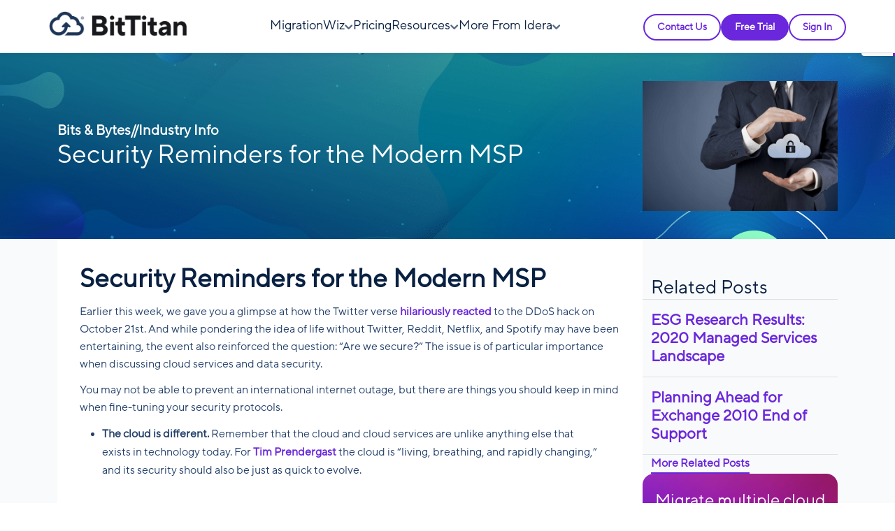

--- FILE ---
content_type: text/css
request_url: https://www.bittitan.com/wp-content/themes/divi-child/bt-root-variables.css?ver=6.9
body_size: 5784
content:
:root {
	--bt-purple: #6A27DB;
	--bt-purple-26: #361372;
	--bt-purple-36: #4B1A9D;
	--bt-purple-51: var(--bt-purple);
	--bt-purple-78: #BB9AF4;
	--bt-purple-87: #D8C6F7;
	--bt-purple-90: #E3D9F3;
	--bt-purple-96: #F3EFFA;
	--text-dark: #082042;
	--text-gray: #2B4264;
	--bt-gray-23: var(--text-gray);
	--bt-gray-33: #3B506D;
	--bt-gray-43: #586A83;
	--bt-gray-88: #DDE2E4;
	--bt-gray-93: #EBEEEF;
	--bt-gray-98: #F9FAFB;
	--bt-blue: #4361EE;
	--ps-pro-blue: #008DC1;
	--link-transition: all 350ms ease-in-out;
}

/***************************************************/
/*************** Start button styles ***************/
/***************************************************/

.bt-btn {
	font-family: 'TT Norms Pro';
    font-size: 15px;
    font-style: normal;
    font-weight: 650;
    line-height: 18px;
    letter-spacing: normal;
    border-radius: 26px;
    padding: 11px 27px;
    display: inline-block;
    text-decoration: none;
    text-transform:none;
    cursor: pointer;
    user-select: none;
    transition: var(--link-transition);
    background-color: transparent;
    border: 2px solid transparent;
    outline-offset: 2px;
    outline-color: transparent;
    outline-width: 2px;
    outline-style: solid;
}

.bt-btn-rect {
	border-radius:8px;
	padding:11px 15px;
}

.bt-btn-link {
	padding: 0px 0px 4px 0px;
	border-radius: 0px;
	border: none;
	border-bottom:2px solid var(--bt-purple);
	color:var(--bt-purple);
	font-weight:600;
}

.bt-btn-chevron {
	display:flex;
	align-items:center;
	gap:10px;
	padding: 0px;
	border-radius: 0px;
	border: none;
	color:var(--bt-purple);
	font-weight:600;
}

.bt-btn-chevron span,
.bt-section .bt-btn-chevron span {
	font-weight:inherit;
}

.bt-btn-chevron svg,
.bt-section .bt-btn-chevron svg path {
	transition:inherit;
}

.et_pb_text_inner p .bt-btn-link {
	font-size: inherit;
}

.bt-btn-link:hover, .bt-btn-link:focus-visible {
    color: var(--bt-purple-36);
    border-color: var(--bt-purple-36);
}

.bt-btn-link:focus-visible {
    outline-color: var(--bt-purple-26);
}

.bt-btn-link:active, .bt-btn-link:focus {
    color: var(--bt-purple-26);
    border-color: var(--bt-purple-26);
}

.bt-btn-chevron:hover svg path, .bt-btn-chevron:focus-visible svg path {
    fill: var(--bt-purple-36);
}

.bt-btn:focus {
    outline: 0;
    box-shadow: inherit;
}

.bt-btn-primary {
    background-color: var(--bt-purple);
    border: 2px solid var(--bt-purple);
    color: #fff;
}
.bt-btn-outline {
    background-color: transparent;
    border-color: var(--bt-purple);
    color: var(--bt-purple);
}

.bt-btn-primary:hover, .bt-btn-primary:focus-visible,
.bt-btn-outline:hover, .bt-btn-outline:focus-visible{
    color: #fff;
    background-color: var(--bt-purple-36);
    border-color: var(--bt-purple-36);
}

.bt-btn-primary:focus-visible,
.bt-btn-outline:focus-visible{
    outline-color: var(--bt-purple-26);
}

.bt-btn-primary:active, .bt-btn-primary:focus,
.bt-btn-outline:active, .bt-btn-outline:focus{
    color: #fff;
    background-color: var(--bt-purple-26);
    border-color: var(--bt-purple-26);
}


.bt-btn-reverse {
    background-color: #fff;
    border-color: #fff;
    color: var(--bt-purple);
}
.bt-btn-outline.bt-btn-reverse, .bt-btn-link.bt-btn-reverse {
    background-color: transparent;
    border-color: #fff;
    color: #fff;
}

        .bt-btn-reverse:hover,
        .bt-btn-reverse:focus-visible,
        .bt-btn-outline.bt-btn-reverse:hover,
        .bt-btn-outline.bt-btn-reverse:focus-visible {
            color: var(--bt-purple);
            background-color: var(--bt-purple-90);
            border-color: var(--bt-purple-90);
        }

.bt-btn-link.bt-btn-reverse:hover,
.bt-btn-link.bt-btn-reverse:focus-visible {
	color: var(--bt-purple-87);
	background-color: transparent;
	border-color: var(--bt-purple-87);
}

.bt-btn-reverse:focus-visible,
.bt-btn-outline.bt-btn-reverse:focus-visible{
    outline-color: var(--bt-purple-87);
}

.bt-btn-link.bt-btn-reverse:focus-visible{
    outline-color: var(--bt-purple-78);
}

.bt-btn-reverse:active,
.bt-btn-reverse:focus,
.bt-btn-outline.bt-btn-reverse:active,
.bt-btn-outline.bt-btn-reverse:focus{
    color: var(--bt-purple);
    background-color: var(--bt-purple-87);
    border-color: var(--bt-purple-87);
}

.bt-btn-link.bt-btn-reverse:active,
.bt-btn-link.bt-btn-reverse:focus{
    color: var(--bt-purple-78);
    background-color: transparent;
    border-color: var(--bt-purple-78);
}

.bt-btn-sm {
    padding: 11px 27px;
    font-size: 15px;
}

@media(min-width:992px){
	.bt-btn {
		padding: 15px 32px;
		font-size: 18px;
	}
	.bt-btn-rect {
		padding:15px 20px;
	}
	.bt-btn-link {
		padding: 0px 0px 4px 0px;
		font-size: 16px;
	}
	.bt-btn-chevron {
		padding: 0px;
	}
	.et_pb_text_inner p .bt-btn-link {
		font-size: inherit;
	}
	.bt-btn-sm {
		padding: 11px 27px;
		font-size: 15px;
	}
}

/***************************************************/
/**************** End button styles ****************/
/***************************************************/

/***************************************************/
/***************** Start nav styles ****************/
/***************************************************/
.bt-nav-section {
	z-index:99;
}

.bt-nav-wrapper{
	width:100%;
	position:relative;
	border-bottom:1px solid var(--bt-gray-88);
}

#bt-navbar {
	border-top:1px solid var(--bt-gray-88);
	position:absolute;
	top:100%;
}

.bt-nav-wrapper .container-lg {
	padding:0px;
}

.bt-nav-wrapper > * {
	display:flex;
	align-items:center;
	justify-content:space-between;
}

.menu-today-container {
	flex:1 0 0%;
	display:flex;
	align-items:end;
	justify-content:center;
}

.bt-navbar-brand {
	padding-left:12px;
	padding-right:2px;
}

a.logo img {
	height:28px;
	width:auto;
	max-width:unset;
}

#btn-hamburger {
	border:none;
	border-radius:0px;
	width:48px;
	height:48px;
}

#btn-hamburger:focus {
	box-shadow:none;
}

.hamburger {
    padding: 0 0;
    display: flex;
    cursor: pointer;
    transition-property: opacity, filter;
    transition-duration: 0.15s;
    transition-timing-function: linear;
    font: inherit;
    color: inherit;
    text-transform: none;
    background-color: transparent;
    border: 0;
    overflow: visible;
}

.hamburger-box {
    width: 24px;
    height: 18px;
    display: inline-block;
    position: relative;
}

.hamburger-inner {
    display: block;
    top: 50%;
    margin-top: -1px;
}

    .hamburger-inner, .hamburger-inner::after, .hamburger-inner::before {
        width: 24px;
        height: 3px;
        background-color: var(--text-dark);
        position: absolute;
        transition-property: transform;
        transition-duration: 0.15s;
        transition-timing-function: ease;
    }

        .hamburger-inner::after, .hamburger-inner::before {
            content: "";
            display: block;
        }

        .hamburger-inner::before {
            top: -8px;
        }

        .hamburger-inner::after {
            bottom: -8px;
        }

.hamburger.is-active .hamburger-inner,
.hamburger.is-active .hamburger-inner::after,
.hamburger.is-active .hamburger-inner::before {
    background-color: var(--text-dark);
}

.show-menu .hamburger--arrow .hamburger-inner {
    background-color: transparent;
}

    .show-menu .hamburger--arrow .hamburger-inner::before {
        transform: translate3d(0, 8px, 0) rotate(-45deg) scale(1, 1);
    }

    .show-menu .hamburger--arrow .hamburger-inner::after {
        transform: translate3d(0, -8px, 0) rotate(45deg) scale(1, 1);
    }

#bt-navbar {
	background-color:var(--bt-gray-98);
}

ul.bt-menu {
	display:flex;
	flex-direction:column;
	flex-grow:1;
	gap:0px;
	position:relative;
}

ul.bt-menu, ul.bt-menu ul {
	margin-top:0;
	margin-right:0;
	margin-bottom: 0;
	margin-left:0;
	padding-top:0;
	padding-right:0;
	padding-bottom: 0;
	padding-left:0;
	list-style: none;
}

ul.bt-menu ul.sub-menu {
	padding-top:7px;
	padding-bottom:7px;
}

ul.bt-menu > li,
ul.bt-menu ul.bt-nav-cols > li {
	display:flex;
	flex-direction:column;
	border-top:1px solid var(--bt-gray-88);
}

ul.bt-menu > li:first-of-type {
	border-top:none;
}

ul.bt-menu > li:last-of-type {
	border-bottom:1px solid var(--bt-gray-88);
}

ul.bt-menu > li > .bt-nav-item,
ul.bt-menu ul.bt-nav-cols > li > .bt-nav-item {
	border-bottom:1px solid transparent;
}

ul.bt-menu > li.nav-open,
ul.bt-menu > li:not(.nav-open) > .bt-nav-item {
	padding:0px 18px;
}

ul.bt-menu ul.sub-menu li,
ul.bt-menu ul.sub-menu li .bt-nav-item-inner,
ul.bt-menu ul.bt-nav-cols > li .bt-nav-item-inner {
	padding:0px 12px;
}

ul.bt-menu ul.bt-nav-mega ul.sub-menu li {
	padding:0px;
}

ul.bt-menu li .bt-nav-item-inner {
	display:flex;
    transition:var(--link-transition);
	justify-content:space-between;
	align-items:stretch;
	height:100%;
}

ul.bt-menu li.nav-active {
	background-color:#fff;
}

ul.bt-menu li.nav-active > .bt-nav-item {
	background-color:var(--bt-gray-93);
}

ul.bt-menu > li.nav-active > .bt-nav-item,
ul.bt-menu ul.bt-nav-cols > li.nav-active > .bt-nav-item{
	border-color:var(--bt-gray-88);
}

ul.bt-menu li .bt-nav-item a {
	display:flex;
	align-items:center;
	min-height:48px;
}

ul.bt-menu > li > .bt-nav-item,
ul.bt-menu ul.bt-nav-cols > li > .bt-nav-item,
ul.bt-menu ul.bt-nav-mega > li > .bt-nav-item {
	font-size:18px;
}

ul.bt-menu ul.bt-nav-mega > li > .bt-nav-item {
	font-size:18px;
}

ul.bt-menu ul.bt-nav-cols > li.nav-col-header > .bt-nav-item a{
	font-weight:500;
	color:var(--text-gray);
	cursor:default;
	pointer-events:none;
}

ul.bt-menu ul.bt-nav-mega > li.nav-col-header > .bt-nav-item a {
	color:var(--bt-gray-43);
	width:100%;
	border-bottom:1px solid var(--bt-gray-88);
	cursor:default;
	pointer-events:none;
}

ul.bt-menu li.nav-open > .bt-nav-item .btn-expand {
	display:none;
}

ul.bt-menu li ul.sub-menu {
	display:flex;
    flex-direction:column;
    display:none;
}

ul.bt-menu li ul.bt-nav-mega ul.sub-menu {
	display:flex;
}

ul.bt-menu li.nav-active .bt-nav-item .btn-expand-inner {
	background-color:var(--bt-purple);
}
ul.bt-menu li.nav-active .bt-nav-item .btn-expand svg{
	transform:rotate(180deg);
}
ul.bt-menu li.nav-active .bt-nav-item .btn-expand svg path {
	fill:#fff;
}

.btn-expand {
	/* Min touch target size for accessibility is 48x48 */
	display:flex;
	background-color:transparent;
	border:none;
	padding:8px;
	margin-right:-8px;
	width:48px;
	height:48px;
}

.btn-expand-inner {
	border:1px solid var(--bt-purple);
	border-radius:4px;
	width:100%;
	height:100%;
	display:flex;
	align-items:center;
	justify-content:center;
}

.btn-expand svg{
	transition:var(--link-transition);
}

.bt-nav-btns {
	display:flex;
	justify-content:space-around;
	padding: 12px 18px;
}

.mega-thumb {
	width:34px;
	height:34px;
}

.mega-thumb img {
	width:100%;
	height:100%;
	object-fit:cover;
	object-position:center;
}

.mega-item {
	gap:8px;
}

.mega-details {
	gap:4px;
	padding-top:8px;
}

.mega-details p {
	font-weight:450;
	font-size:15px;
	color:var(--bt-gray-43);
	line-height:21px;
	margin:0px;
}

@media(min-width:576px){
	.bt-navbar-brand, #bt-navbar > * {
		/*	Basically treats these like .container */
		max-width:540px;
		margin-left:auto;
		margin-right:auto;
	}
}
@media(min-width:768px){
	.bt-navbar-brand, #bt-navbar > * {
		/*	Basically treats these like .container */
		max-width:720px;
	}
}

@media(min-width:992px){	
	.bt-nav-section {
		border-bottom: 1px solid var(--bt-gray-88);
	}
	.bt-nav-wrapper {
		padding-top: 16px;
		padding-bottom: 16px;
	}
	.bt-nav-wrapper, #bt-navbar {
		border:none;
	}
	.bt-nav-wrapper > *, #bt-navbar, .bt-nav-btns
	{
		gap:8px;
	}
	#bt-navbar {
		position:relative;
		top:unset;
		background-color:transparent;
		align-items:end;
	}
	ul.bt-menu > li > .bt-nav-item a {
		color:var(--text-dark);
		font-weight:500;
	}
	ul.bt-menu > li:hover > .bt-nav-item a {
		color:var(--bt-purple);
	}
	.bt-nav-item .btn-expand svg path {
		fill:var(--bt-gray-43);
	}
	ul.bt-menu > li:hover > .bt-nav-item .btn-expand svg path {
		fill:var(--bt-purple);
	}
	a.logo img {
		height:29px;
	}
	.bt-nav-btns {
		justify-content:center;
		padding:0px;
	}
	.bt-nav-btns .bt-btn-sm {
	    padding: 8px 18px;
	    font-size: 14px;
	}
	.bt-navbar-brand {
		padding-left: 0px;
		padding-right:0px;
		border-bottom:none;
	}
	ul.bt-menu {
		flex-direction:row;
		justify-content:center;
		gap:20px;
	}
	ul.bt-menu > li > .bt-nav-item {
		font-size:17px;
	}
	
	ul.bt-menu li ul.sub-menu:has(.menu-item-has-children) {
		/*	This prevents content layout shift before
			js changes .sub-menu to .bt-nav-cols */
	    flex-direction:row;
	    flex-wrap: wrap;
	}
	
	ul.bt-menu ul.bt-nav-mega {
		left:-28px;
	}
	
	ul.bt-menu ul.sub-menu li,
	ul.bt-menu ul.sub-menu li .bt-nav-item-inner,
	ul.bt-menu ul.bt-nav-cols > li .bt-nav-item-inner,
	ul.bt-menu > li.nav-open, ul.bt-menu > li:not(.nav-open) > .bt-nav-item {
		padding:0px;
	}
	
	ul.bt-menu > li > ul.bt-nav-cols li,
	ul.bt-menu > li > ul.sub-menu li{
		min-width:232px;
	}
	
	ul.bt-menu > li > ul.bt-nav-mega li {
		min-width:330px;
	}
	
	ul.bt-menu ul.sub-menu,
	ul.bt-menu ul.bt-nav-cols {
		row-gap:2px;
		column-gap:22px;
	}
	
	ul.bt-menu ul.sub-menu {
		padding:16px 0px;
	}
	
	ul.bt-menu ul.bt-nav-cols > li {
		/*	Makes dropdown columns take up even spacing
			(basically treats them like .col) */
		flex:1 0 0%;
	}
	ul.bt-menu ul.bt-nav-cols ul.sub-menu {
		padding:10px 0px;
	}
	
	ul.bt-menu ul.bt-nav-cols > li.nav-col-header > .bt-nav-item,
	ul.bt-menu ul.bt-nav-mega > li.nav-col-header > .bt-nav-item {
		padding:0px 10px;
	}
	ul.bt-menu ul.bt-nav-cols > li.nav-col-header > .bt-nav-item a,
	ul.bt-menu ul.bt-nav-mega > li.nav-col-header > .bt-nav-item a {
		/*	Style non-clickable column headers within
			a dropdown menu */
		color: var(--text-gray);
		font-size:17px;
		border-bottom:1px solid var(--bt-gray-88);
		padding: 8px 0px 10px;
		flex-grow:1;
	}
	
	ul.bt-menu ul.sub-menu li a {
		font-size:16px;
		line-height:19px;
		font-weight:600;
		padding: 8px 10px;
		flex-grow:1;
	}
	
	ul.bt-menu ul.sub-menu li a:hover {
		background-color:var(--bt-gray-98);
	}
	
	ul.bt-menu > li > ul.bt-nav-cols:after,
	ul.bt-menu > li > ul.sub-menu:after {
		/*	Invisible spacer between top level nav item
			and submenu to maintain hover state as mouse
			moves from top level item to sub menu */
	    display: flex;
	    width: 100%;
	    content: '';
	    height: 8px;
	    background-color: transparent;
	    position:absolute;
	    top:-12px;
	    left:0px;
	}
	.bt-navbar-brand, #bt-navbar > * {
		/*	Remove mobile-only max-widths that essentially
			styled these as .container */
		max-width:unset;
	}
	ul.bt-menu li.nav-open > .bt-nav-item .btn-expand {
		/*	Show dropdown chevrons on top level nav items
			that weren't showing on mobile */
		display:flex;
	}
	ul.bt-menu li .bt-nav-item a {
		/* Remove mobile-only touch target size requirement */
		min-height:unset;
	}
	ul.bt-menu li .bt-nav-item-inner {
		/* Align dropdown chevron to text */
		align-items:baseline;
		gap:4px;
	}
	.btn-expand {
		/*	Remove mobile-only dropdown chevron button styling */
		padding:0px;
		margin-right:unset;
		width:auto;
		height:auto;
	}
	.btn-expand-inner {
		/*	Remove mobile-only dropdown chevron button styling */
		border:none;
		border-radius:0px;
		width:auto;
		height:auto;
	}
	ul.bt-menu li ul.sub-menu {
		/*	Make sure all sub-menus are showing in case
			they have been collapsed via js and then the
			screen resizes wider */
		display:flex !important;
	}
	
	ul.bt-menu li ul.bt-nav-mega ul.sub-menu {
		display:grid !important;
		grid-template-columns: repeat(2, 1fr);
	}
	
	ul.bt-menu ul.bt-nav-cols {
		/*	Submenu columns are two wide to have 4UP on
			992px screens, stack and have 2 per row */
		flex-wrap:wrap;
	}
	ul.bt-menu > li > ul.sub-menu,
	ul.bt-menu ul.bt-nav-cols {
		/*	Dropdown container styling */
		position:absolute;
		padding:16px 18px;
	    border-top:4px solid var(--bt-purple);
	    transition:var(--link-transition);
		background-color:#fff;
	    box-shadow: 0px 0px 15px rgba(0,0,0,0.1);
	    display:flex;
	    top:54px;
	    margin-left:-28px;
		opacity: 0;
	    visibility: hidden;
	}
	
	ul.bt-menu > li:hover ul.sub-menu,
	ul.bt-menu > li:hover > ul.bt-nav-cols{
		/*	Show and animate dropdown container on
			top	level nav hover */
		top:34px;
	    opacity: 1;
	    visibility: visible;
	}
	ul.bt-menu > li,
	ul.bt-menu ul.bt-nav-cols > li,
	ul.bt-menu > li:last-of-type,
	ul.bt-menu > li > .bt-nav-item,
	ul.bt-menu ul.bt-nav-cols > li > .bt-nav-item{
		/*	Remove mobile-only divider lines */
		border:none;
	}
}
@media(min-width:1200px){
	ul.bt-menu ul.bt-nav-cols {
		/*	Move multi-col dropdown further left so that
			all four columns are visible */
	    left:-88px;
		flex-wrap:nowrap;
	}
	ul.bt-menu ul.bt-nav-mega {
		left:-128px;
	}
	ul.bt-menu li ul.bt-nav-mega {
		display:grid !important;
		grid-template-columns: repeat(3, 1fr);
	}
	ul.bt-menu li ul.bt-nav-mega ul.sub-menu {
		display:flex !important;
	}
	.bt-nav-wrapper > *, #bt-navbar, .bt-nav-btns {
		/* Space between logo, top level nav links, buttons */
		gap:16px;
	}
	a.logo img {
		height:36px;
	}
	ul.bt-menu {
		/* Space between top level nav items */
		gap:30px;
	}
	ul.bt-menu > li > .bt-nav-item {
		font-size:18px;
	}
}

@media(min-width:1400px){
	
	ul.bt-menu ul.bt-nav-cols:not(.bt-nav-mega) {
		/*	All nav columns show fine on this screen size
		so there's no longer a reason to pull further left */
	    left:unset;
	}
	
	.bt-nav-btns .bt-btn-sm {
    	padding: 11px 27px;
	    font-size: 15px;
	}
}


/* Start sticky nav */
.bt-nav-section {
	position:fixed;
	width:100%;
	box-shadow:0px 0px 8px rgba(0,0,0,0.1);
	height:49px;
}

#et-main-area {
	padding-top:49px;
}

@media (min-width:992px){
	.bt-nav-section {
		height:70px;
	}

	#et-main-area {
		padding-top:70px;
	}
}

@media (min-width:1200px){
	.bt-nav-section {
		height:76px;
	}

	#et-main-area {
		padding-top:76px;
	}
}

/* End sticky nav */


/***************************************************/
/****************** End nav styles *****************/
/***************************************************/

.bt-section.et_section_specialty > .et_pb_row {
    max-width:unset;
    width:100%;
    display:flex;
}

.et_pb_section.bt-section {
	padding-top:40px;
	padding-bottom:40px;
}

.et_pb_section.bt-section.fw-callout {
	padding-top:0px;
	padding-bottom:0px;
}

.et_pb_section.bt-section.container-xxl {
	margin-top:40px;
	margin-bottom:40px;
}

.bt-section.container, .bt-section.container-fluid,
.bt-section.container-lg, .bt-section.container-md,
.bt-section.container-lg, .bt-section.container-xl,
.bt-section.container-xxl {
	padding-left:12px;
	padding-right:12px;
}

@media(min-width:992px){
	.et_pb_section.bt-section,
	.et_pb_section.bt-section.fw-callout {
		padding-top:60px;
		padding-bottom:60px;
	}
	.et_pb_section.bt-section.container-xxl {
		margin-top:60px;
		margin-bottom:60px;
	}
}

.et_pb_row.container,
.et_pb_row.container-fluid,
.et_pb_row.container-xxl,
.et_pb_row.container-xl,
.et_pb_row.container-lg,
.et_pb_row.container-md,
.et_pb_row.container-sm {
    --bs-gutter-x: 1.5rem;
    --bs-gutter-y: 0;
    width: 100%;
    padding-right: calc(var(--bs-gutter-x) * 0.5);
    padding-left: calc(var(--bs-gutter-x) * 0.5);
    margin-right: auto;
    margin-left: auto;
    flex-wrap:wrap;
}

@media (min-width: 576px) {
    .et_pb_row.container-sm, .et_pb_row.container {
        max-width: 540px;
    }
}

@media (min-width: 768px) {
    .et_pb_row.container-md, .et_pb_row.container-sm, .et_pb_row.container {
        max-width: 720px;
    }
}

@media (min-width: 992px) {
    .et_pb_row.container-lg, .et_pb_row.container-md, .et_pb_row.container-sm, .et_pb_row.container {
        max-width: 960px;
    }
}

@media (min-width: 1200px) {
    .et_pb_row.container-xl, .et_pb_row.container-lg, .et_pb_row.container-md, .et_pb_row.container-sm, .et_pb_row.container {
        max-width: 1140px;
    }
}

@media (min-width: 1400px) {
    .et_pb_row.container-xxl, .et_pb_row.container-xl, .et_pb_row.container-lg, .et_pb_row.container-md, .et_pb_row.container-sm, .et_pb_row.container {
        max-width: 1320px;
    }
}

.container-inside > *,
.container-fluid-inside > *,
.container-xxl-inside > *,
.container-xl-inside > *,
.container-lg-inside > *,
.container-md-inside > *,
.container-sm-inside > *,
.bt-section.et_section_specialty.container-inside > .et_pb_row,
.bt-section.et_section_specialty.container-fluid-inside > .et_pb_row,
.bt-section.et_section_specialty.container-xxl-inside > .et_pb_row,
.bt-section.et_section_specialty.container-xl-inside > .et_pb_row,
.bt-section.et_section_specialty.container-lg-inside > .et_pb_row,
.bt-section.et_section_specialty.container-md-inside > .et_pb_row,
.bt-section.et_section_specialty.container-sm-inside > .et_pb_row {
    --bs-gutter-x: 1.5rem;
    --bs-gutter-y: 0;
    width: 100%;
    padding-right: calc(var(--bs-gutter-x) * 0.5);
    padding-left: calc(var(--bs-gutter-x) * 0.5);
    margin-right: auto;
    margin-left: auto;
    flex-wrap:wrap;
}

.bt-section.et_section_specialty.container-inside > .et_pb_row,
.bt-section.et_section_specialty.container-fluid-inside > .et_pb_row,
.bt-section.et_section_specialty.container-xxl-inside > .et_pb_row,
.bt-section.et_section_specialty.container-xl-inside > .et_pb_row,
.bt-section.et_section_specialty.container-lg-inside > .et_pb_row,
.bt-section.et_section_specialty.container-md-inside > .et_pb_row,
.bt-section.et_section_specialty.container-sm-inside > .et_pb_row,
.flex-inherit-inside > * {
    flex-wrap:inherit;
	flex-direction:inherit;
	align-items:inherit;
	justify-content:inherit;
}

@media (min-width: 576px) {
    .container-sm-inside > *, .container-inside > *,
	.bt-section.et_section_specialty.container-sm-inside > .et_pb_row,
	.bt-section.et_section_specialty.container-inside > .et_pb_row {
        max-width: 540px;
    }
	.container-sm-clear > *,
	.bt-section.et_section_specialty.container-sm-clear > .et_pb_row {
        max-width: unset;
		padding-right: unset;
    	padding-left: unset;
    }
}

@media (min-width: 768px) {
    .container-md-inside > *, .container-sm-inside > *, .container-inside > *,
	.bt-section.et_section_specialty.container-md-inside > .et_pb_row,
	.bt-section.et_section_specialty.container-sm-inside > .et_pb_row,
	.bt-section.et_section_specialty.container-inside > .et_pb_row {
        max-width: 720px;
    }
	.container-md-clear > *,
	.bt-section.et_section_specialty.container-md-clear > .et_pb_row {
        max-width: unset;
		padding-right: unset;
    	padding-left: unset;
    }
}

@media (min-width: 992px) {
    .container-lg-inside > *, .container-md-inside > *, .container-sm-inside > *, .container-inside > *,
	.bt-section.et_section_specialty.container-lg-inside > .et_pb_row,
	.bt-section.et_section_specialty.container-md-inside > .et_pb_row,
	.bt-section.et_section_specialty.container-sm-inside > .et_pb_row,
	.bt-section.et_section_specialty.container-inside > .et_pb_row {
        max-width: 960px;
    }
	.container-lg-clear > *,
	.bt-section.et_section_specialty.container-lg-clear > .et_pb_row {
        max-width: unset;
		padding-right: unset;
    	padding-left: unset;
    }
}

@media (min-width: 1200px) {
    .container-xl-inside > *, .container-lg-inside > *, .container-md-inside > *, .container-sm-inside > *, .container-inside > *,
	.bt-section.et_section_specialty.container-xl-inside > .et_pb_row,
	.bt-section.et_section_specialty.container-lg-inside > .et_pb_row,
	.bt-section.et_section_specialty.container-md-inside > .et_pb_row,
	.bt-section.et_section_specialty.container-sm-inside > .et_pb_row,
	.bt-section.et_section_specialty.container-inside > .et_pb_row {
        max-width: 1140px;
    }
	.container-xl-clear > *,
	.bt-section.et_section_specialty.container-xl-clear > .et_pb_row {
        max-width: unset;
		padding-right: unset;
    	padding-left: unset;
    }
}

@media (min-width: 1400px) {
    .container-xxl-inside > *, .container-xl-inside > *, .container-lg-inside > *, .container-md-inside > *, .container-sm-inside > *, .container-inside > *,
	.bt-section.et_section_specialty.container-xxl-inside > .et_pb_row,
	.bt-section.et_section_specialty.container-xl-inside > .et_pb_row,
	.bt-section.et_section_specialty.container-lg-inside > .et_pb_row,
	.bt-section.et_section_specialty.container-md-inside > .et_pb_row,
	.bt-section.et_section_specialty.container-sm-inside > .et_pb_row,
	.bt-section.et_section_specialty.container-inside > .et_pb_row {
        max-width: 1320px;
    }
	.container-xxl-clear > *,
	.bt-section.et_section_specialty.container-xxl-clear > .et_pb_row {
        max-width: unset;
		padding-right: unset;
    	padding-left: unset;
    }
	.bt-section.container-xxl {
		padding-left:36px;
		padding-right:36px;
	}
}

.et_pb_section .et_pb_row .col {
    flex: 1 0 0%;
	width:unset;
}

.et_pb_section .et_pb_row .col-auto,
.bt-section.et_pb_section .et_pb_row .col-auto {
    flex: 0 0 auto;
    width: auto;
}

.et_pb_section .et_pb_row .col-1,
.et_pb_section.bt-section .et_pb_row .col-1 {
    flex: 0 0 auto;
    width: 8.33333333%;
}

.et_pb_section .et_pb_row .col-2,
.et_pb_section.bt-section .et_pb_row .col-2 {
    flex: 0 0 auto;
    width: 16.66666667%;
}

.et_pb_section .et_pb_row .col-3,
.et_pb_section.bt-section .et_pb_row .col-3 {
    flex: 0 0 auto;
    width: 25%;
}

.et_pb_section .et_pb_row .col-4,
.et_pb_section.bt-section .et_pb_row .col-4 {
    flex: 0 0 auto;
    width: 33.33333333%;
}

.et_pb_section .et_pb_row .col-5,
.et_pb_section.bt-section .et_pb_row .col-5 {
    flex: 0 0 auto;
    width: 41.66666667%;
}

.et_pb_section .et_pb_row .col-6,
.et_pb_section.bt-section .et_pb_row .col-6 {
    flex: 0 0 auto;
    width: 50%;
}

.et_pb_section .et_pb_row .col-7,
.et_pb_section.bt-section .et_pb_row .col-7 {
    flex: 0 0 auto;
    width: 58.33333333%;
}

.et_pb_section .et_pb_row .col-8,
.et_pb_section.bt-section .et_pb_row .col-8 {
    flex: 0 0 auto;
    width: 66.66666667%;
}

.et_pb_section .et_pb_row .col-9,
.et_pb_section.bt-section .et_pb_row .col-9 {
    flex: 0 0 auto;
    width: 75%;
}

.et_pb_section .et_pb_row .col-10,
.et_pb_section.bt-section .et_pb_row .col-10 {
    flex: 0 0 auto;
    width: 83.33333333%;
}

.et_pb_section .et_pb_row .col-11,
.et_pb_section.bt-section .et_pb_row .col-11 {
    flex: 0 0 auto;
    width: 91.66666667%;
}

.et_pb_section .et_pb_row .col-12,
.et_pb_section.bt-section .et_pb_row .col-12 {
    flex: 0 0 auto;
    width: 100%;
}

@media (min-width: 576px) {
    .et_pb_section .et_pb_row .col-sm,
	.et_pb_section.bt-section .et_pb_row .col-sm {
        flex: 1 0 0%;
		width:unset;
    }

    .et_pb_section .et_pb_row .col-sm-auto,
	.bt-section.et_pb_section .et_pb_row .col-sm-auto {
        flex: 0 0 auto;
        width: auto;
    }

    .et_pb_section .et_pb_row .col-sm-1,
	.et_pb_section.bt-section .et_pb_row .col-sm-1 {
        flex: 0 0 auto;
        width: 8.33333333%;
    }

    .et_pb_section .et_pb_row .col-sm-2,
	.et_pb_section.bt-section .et_pb_row .col-sm-2 {
        flex: 0 0 auto;
        width: 16.66666667%;
    }

    .et_pb_section .et_pb_row .col-sm-3,
	.et_pb_section.bt-section .et_pb_row .col-sm-3 {
        flex: 0 0 auto;
        width: 25%;
    }

    .et_pb_section .et_pb_row .col-sm-4,
	.et_pb_section.bt-section .et_pb_row .col-sm-4 {
        flex: 0 0 auto;
        width: 33.33333333%;
    }

    .et_pb_section .et_pb_row .col-sm-5,
	.et_pb_section.bt-section .et_pb_row .col-sm-5 {
        flex: 0 0 auto;
        width: 41.66666667%;
    }

    .et_pb_section .et_pb_row .col-sm-6,
	.et_pb_section.bt-section .et_pb_row .col-sm-6 {
        flex: 0 0 auto;
        width: 50%;
    }

    .et_pb_section .et_pb_row .col-sm-7,
	.et_pb_section.bt-section .et_pb_row .col-sm-7 {
        flex: 0 0 auto;
        width: 58.33333333%;
    }

    .et_pb_section .et_pb_row .col-sm-8,
	.et_pb_section.bt-section .et_pb_row .col-sm-8 {
        flex: 0 0 auto;
        width: 66.66666667%;
    }

    .et_pb_section .et_pb_row .col-sm-9,
	.et_pb_section.bt-section .et_pb_row .col-sm-9 {
        flex: 0 0 auto;
        width: 75%;
    }

    .et_pb_section .et_pb_row .col-sm-10,
	.et_pb_section.bt-section .et_pb_row .col-sm-10 {
        flex: 0 0 auto;
        width: 83.33333333%;
    }

    .et_pb_section .et_pb_row .col-sm-11,
	.et_pb_section.bt-section .et_pb_row .col-sm-11 {
        flex: 0 0 auto;
        width: 91.66666667%;
    }

    .et_pb_section .et_pb_row .col-sm-12,
	.et_pb_section.bt-section .et_pb_row .col-sm-12 {
        flex: 0 0 auto;
        width: 100%;
    }
}

@media (min-width: 768px) {
    .et_pb_section .et_pb_row .col-md,
	.et_pb_section.bt-section .et_pb_row .col-md {
        flex: 1 0 0%;
		width:unset;
    }

    .et_pb_section .et_pb_row .col-md-auto,
	.bt-section.et_pb_section .et_pb_row .col-md-auto {
        flex: 0 0 auto;
        width: auto;
    }

    .et_pb_section .et_pb_row .col-md-1,
	.et_pb_section.bt-section .et_pb_row .col-md-1 {
        flex: 0 0 auto;
        width: 8.33333333%;
    }

    .et_pb_section .et_pb_row .col-md-2,
	.et_pb_section.bt-section .et_pb_row .col-md-2 {
        flex: 0 0 auto;
        width: 16.66666667%;
    }

    .et_pb_section .et_pb_row .col-md-3,
	.et_pb_section.bt-section .et_pb_row .col-md-3 {
        flex: 0 0 auto;
        width: 25%;
    }

    .et_pb_section .et_pb_row .col-md-4,
	.et_pb_section.bt-section .et_pb_row .col-md-4 {
        flex: 0 0 auto;
        width: 33.33333333%;
    }

    .et_pb_section .et_pb_row .col-md-5,
	.et_pb_section.bt-section .et_pb_row .col-md-5 {
        flex: 0 0 auto;
        width: 41.66666667%;
    }

    .et_pb_section .et_pb_row .col-md-6,
	.et_pb_section.bt-section .et_pb_row .col-md-6 {
        flex: 0 0 auto;
        width: 50%;
    }

    .et_pb_section .et_pb_row .col-md-7,
	.et_pb_section.bt-section .et_pb_row .col-md-7 {
        flex: 0 0 auto;
        width: 58.33333333%;
    }

    .et_pb_section .et_pb_row .col-md-8,
	.et_pb_section.bt-section .et_pb_row .col-md-8 {
        flex: 0 0 auto;
        width: 66.66666667%;
    }

    .et_pb_section .et_pb_row .col-md-9,
	.et_pb_section.bt-section .et_pb_row .col-md-9 {
        flex: 0 0 auto;
        width: 75%;
    }

    .et_pb_section .et_pb_row .col-md-10,
	.et_pb_section.bt-section .et_pb_row .col-md-10 {
        flex: 0 0 auto;
        width: 83.33333333%;
    }

    .et_pb_section .et_pb_row .col-md-11,
	.et_pb_section.bt-section .et_pb_row .col-md-11 {
        flex: 0 0 auto;
        width: 91.66666667%;
    }

    .et_pb_section .et_pb_row .col-md-12,
	.et_pb_section.bt-section .et_pb_row .col-md-12 {
        flex: 0 0 auto;
        width: 100%;
    }
}

@media (min-width: 992px) {
    .et_pb_section .et_pb_row .col-lg,
	.et_pb_section.bt-section .et_pb_row .col-lg {
        flex: 1 0 0%;
		width:unset;
    }

    .et_pb_section .et_pb_row .col-lg-auto,
	.bt-section.et_pb_section .et_pb_row .col-lg-auto {
        flex: 0 0 auto;
        width: auto;
    }

    .et_pb_section .et_pb_row .col-lg-1,
	.et_pb_section.bt-section .et_pb_row .col-lg-1 {
        flex: 0 0 auto;
        width: 8.33333333%;
    }

    .et_pb_section .et_pb_row .col-lg-2,
	.et_pb_section.bt-section .et_pb_row .col-lg-2 {
        flex: 0 0 auto;
        width: 16.66666667%;
    }

    .et_pb_section .et_pb_row .col-lg-3,
	.et_pb_section.bt-section .et_pb_row .col-lg-3 {
        flex: 0 0 auto;
        width: 25%;
    }

    .et_pb_section .et_pb_row .col-lg-4,
	.et_pb_section.bt-section .et_pb_row .col-lg-4 {
        flex: 0 0 auto;
        width: 33.33333333%;
    }

    .et_pb_section .et_pb_row .col-lg-5,
	.et_pb_section.bt-section .et_pb_row .col-lg-5 {
        flex: 0 0 auto;
        width: 41.66666667%;
    }

    .et_pb_section .et_pb_row .col-lg-6,
	.et_pb_section.bt-section .et_pb_row .col-lg-6 {
        flex: 0 0 auto;
        width: 50%;
    }

    .et_pb_section .et_pb_row .col-lg-7,
	.et_pb_section.bt-section .et_pb_row .col-lg-7 {
        flex: 0 0 auto;
        width: 58.33333333%;
    }

    .et_pb_section .et_pb_row .col-lg-8,
	.et_pb_section.bt-section .et_pb_row .col-lg-8 {
        flex: 0 0 auto;
        width: 66.66666667%;
    }

    .et_pb_section .et_pb_row .col-lg-9,
	.et_pb_section.bt-section .et_pb_row .col-lg-9 {
        flex: 0 0 auto;
        width: 75%;
    }

    .et_pb_section .et_pb_row .col-lg-10,
	.et_pb_section.bt-section .et_pb_row .col-lg-10 {
        flex: 0 0 auto;
        width: 83.33333333%;
    }

    .et_pb_section .et_pb_row .col-lg-11,
	.et_pb_section.bt-section .et_pb_row .col-lg-11 {
        flex: 0 0 auto;
        width: 91.66666667%;
    }

    .et_pb_section .et_pb_row .col-lg-12,
	.et_pb_section.bt-section .et_pb_row .col-lg-12 {
        flex: 0 0 auto;
        width: 100%;
    }
}

@media (min-width: 1200px) {
    .et_pb_section .et_pb_row .col-xl,
	.et_pb_section.bt-section .et_pb_row .col-xl {
        flex: 1 0 0%;
		width:unset;
    }

    .et_pb_section .et_pb_row .col-xl-auto,
	.bt-section.et_pb_section .et_pb_row .col-xl-auto {
        flex: 0 0 auto;
        width: auto;
    }

    .et_pb_section .et_pb_row .col-xl-1,
	.et_pb_section.bt-section .et_pb_row .col-xl-1 {
        flex: 0 0 auto;
        width: 8.33333333%;
    }

    .et_pb_section .et_pb_row .col-xl-2,
	.et_pb_section.bt-section .et_pb_row .col-xl-2 {
        flex: 0 0 auto;
        width: 16.66666667%;
    }

    .et_pb_section .et_pb_row .col-xl-3,
	.et_pb_section.bt-section .et_pb_row .col-xl-3 {
        flex: 0 0 auto;
        width: 25%;
    }

    .et_pb_section .et_pb_row .col-xl-4,
	.et_pb_section.bt-section .et_pb_row .col-xl-4 {
        flex: 0 0 auto;
        width: 33.33333333%;
    }

    .et_pb_section .et_pb_row .col-xl-5,
	.et_pb_section.bt-section .et_pb_row .col-xl-5 {
        flex: 0 0 auto;
        width: 41.66666667%;
    }

    .et_pb_section .et_pb_row .col-xl-6,
	.et_pb_section.bt-section .et_pb_row .col-xl-6 {
        flex: 0 0 auto;
        width: 50%;
    }

    .et_pb_section .et_pb_row .col-xl-7,
	.et_pb_section.bt-section .et_pb_row .col-xl-7 {
        flex: 0 0 auto;
        width: 58.33333333%;
    }

    .et_pb_section .et_pb_row .col-xl-8,
	.et_pb_section.bt-section .et_pb_row .col-xl-8 {
        flex: 0 0 auto;
        width: 66.66666667%;
    }

    .et_pb_section .et_pb_row .col-xl-9,
	.et_pb_section.bt-section .et_pb_row .col-xl-9 {
        flex: 0 0 auto;
        width: 75%;
    }

    .et_pb_section .et_pb_row .col-xl-10,
	.et_pb_section.bt-section .et_pb_row .col-xl-10 {
        flex: 0 0 auto;
        width: 83.33333333%;
    }

    .et_pb_section .et_pb_row .col-xl-11,
	.et_pb_section.bt-section .et_pb_row .col-xl-11 {
        flex: 0 0 auto;
        width: 91.66666667%;
    }

    .et_pb_section .et_pb_row .col-xl-12,
	.et_pb_section.bt-section .et_pb_row .col-xl-12 {
        flex: 0 0 auto;
        width: 100%;
    }
}

@media (min-width: 1400px) {
    .et_pb_section .et_pb_row .col-xxl,
	.et_pb_section.bt-section .et_pb_row .col-xxl {
        flex: 1 0 0%;
		width:unset;
    }

    .et_pb_section .et_pb_row .col-xxl-auto,
	.bt-section.et_pb_section .et_pb_row .col-xxl-auto {
        flex: 0 0 auto;
        width: auto;
    }

    .et_pb_section .et_pb_row .col-xxl-1,
	.et_pb_section.bt-section .et_pb_row .col-xxl-1 {
        flex: 0 0 auto;
        width: 8.33333333%;
    }

    .et_pb_section .et_pb_row .col-xxl-2,
	.et_pb_section.bt-section .et_pb_row .col-xxl-2 {
        flex: 0 0 auto;
        width: 16.66666667%;
    }

    .et_pb_section .et_pb_row .col-xxl-3,
	.et_pb_section.bt-section .et_pb_row .col-xxl-3 {
        flex: 0 0 auto;
        width: 25%;
    }

    .et_pb_section .et_pb_row .col-xxl-4,
	.et_pb_section.bt-section .et_pb_row .col-xxl-4 {
        flex: 0 0 auto;
        width: 33.33333333%;
    }

    .et_pb_section .et_pb_row .col-xxl-5,
	.et_pb_section.bt-section .et_pb_row .col-xxl-5 {
        flex: 0 0 auto;
        width: 41.66666667%;
    }

    .et_pb_section .et_pb_row .col-xxl-6,
	.et_pb_section.bt-section .et_pb_row .col-xxl-6 {
        flex: 0 0 auto;
        width: 50%;
    }

    .et_pb_section .et_pb_row .col-xxl-7,
	.et_pb_section.bt-section .et_pb_row .col-xxl-7 {
        flex: 0 0 auto;
        width: 58.33333333%;
    }

    .et_pb_section .et_pb_row .col-xxl-8,
	.et_pb_section.bt-section .et_pb_row .col-xxl-8 {
        flex: 0 0 auto;
        width: 66.66666667%;
    }

    .et_pb_section .et_pb_row .col-xxl-9,
	.et_pb_section.bt-section .et_pb_row .col-xxl-9 {
        flex: 0 0 auto;
        width: 75%;
    }

    .et_pb_section .et_pb_row .col-xxl-10,
	.et_pb_section.bt-section .et_pb_row .col-xxl-10 {
        flex: 0 0 auto;
        width: 83.33333333%;
    }

    .et_pb_section .et_pb_row .col-xxl-11,
	.et_pb_section.bt-section .et_pb_row .col-xxl-11 {
        flex: 0 0 auto;
        width: 91.66666667%;
    }

    .et_pb_section .et_pb_row .col-xxl-12,
	.et_pb_section.bt-section .et_pb_row .col-xxl-12 {
        flex: 0 0 auto;
        width: 100%;
    }
}

.container-based {
	--container-width: 100%;	
	margin-right: auto;
	margin-left: auto;
	flex-wrap:wrap;
}

.bt-section.container-based {
    --bs-gutter-x: 1.5rem;
    --bs-gutter-y: 0;
    padding-right: calc(var(--bs-gutter-x) * 0.5);
    padding-left: calc(var(--bs-gutter-x) * 0.5);
}

.container-based.col {
	width:unset;
}

.container-based.col-auto {
	width: auto;
}

.container-based.col-1 {
	width: calc(0.0833333333 * var(--container-width));
}

.container-based.col-2 {
	width: calc(0.1666666667 * var(--container-width));
}

.container-based.col-3 {
	width: calc(0.25 * var(--container-width));
}

.container-based.col-4 {
	width: calc(0.3333333333 * var(--container-width));
}

.container-based.col-5 {
	width: calc(0.4166666667 * var(--container-width));
}

.container-based.col-6 {
	width: calc(0.50 * var(--container-width));
}

.container-based.col-7 {
	width: calc(0.5833333333 * var(--container-width));
}

.container-based.col-8 {
	width: calc(0.6666666667 * var(--container-width));
}

.container-based.col-9 {
	width: calc(0.75 * var(--container-width));
}

.container-based.col-10 {
	width: calc(0.8333333333 * var(--container-width));
}

.container-based.col-11 {
	width: calc(0.9166666667 * var(--container-width));
}

.container-based.col-12 {
	width: var(--container-width);
}

@media (min-width: 576px) {
	.container-based {
		--container-width: 540px;
		--bs-gutter-x: 1.5rem;
		--bs-gutter-y: 0;
		padding-right: calc(var(--bs-gutter-x) * 0.5);
		padding-left: calc(var(--bs-gutter-x) * 0.5);
	}
    .container-based.col-sm {
		width:unset;
    }

    .container-based.col-sm-auto {
        width: auto;
    }

    .container-based.col-sm-1 {
        width: calc(0.0833333333 * var(--container-width));
    }

    .container-based.col-sm-2 {
        width: calc(0.1666666667 * var(--container-width));
    }

    .container-based.col-sm-3 {
        width: calc(0.25 * var(--container-width));
    }

    .container-based.col-sm-4 {
        width: calc(0.3333333333 * var(--container-width));
    }

    .container-based.col-sm-5 {
        width: calc(0.4166666667 * var(--container-width));
    }

    .container-based.col-sm-6 {
        width: calc(0.50 * var(--container-width));
    }

    .container-based.col-sm-7 {
        width: calc(0.5833333333 * var(--container-width));
    }

    .container-based.col-sm-8 {
        width: calc(0.6666666667 * var(--container-width));
    }

    .container-based.col-sm-9 {
        width: calc(0.75 * var(--container-width));
    }

    .container-based.col-sm-10 {
        width: calc(0.8333333333 * var(--container-width));
    }

    .container-based.col-sm-11 {
        width: calc(0.9166666667 * var(--container-width));
    }

    .container-based.col-sm-12 {
        width: var(--container-width);
    }
}

@media (min-width: 768px) {
	.container-based {
		--container-width: 720px;
	}
	
    .container-based.col-md {
		width:unset;
    }

    .container-based.col-md-auto {
        width: auto;
    }

    .container-based.col-md-1 {
        width: calc(0.0833333333 * var(--container-width));
    }

    .container-based.col-md-2 {
        width: calc(0.1666666667 * var(--container-width));
    }

    .container-based.col-md-3 {
        width: calc(0.25 * var(--container-width));
    }

    .container-based.col-md-4 {
        width: calc(0.3333333333 * var(--container-width));
    }

    .container-based.col-md-5 {
        width: calc(0.4166666667 * var(--container-width));
    }

    .container-based.col-md-6 {
        width: calc(0.50 * var(--container-width));
    }

    .container-based.col-md-7 {
        width: calc(0.5833333333 * var(--container-width));
    }

    .container-based.col-md-8 {
        width: calc(0.6666666667 * var(--container-width));
    }

    .container-based.col-md-9 {
        width: calc(0.75 * var(--container-width));
    }

    .container-based.col-md-10 {
        width: calc(0.8333333333 * var(--container-width));
    }

    .container-based.col-md-11 {
        width: calc(0.9166666667 * var(--container-width));
    }

    .container-based.col-md-12 {
        width: var(--container-width);
    }
}

@media (min-width: 992px) {
	.container-based {
		--container-width: 960px;
	}
	
    .container-based.col-lg {
		width:unset;
    }

    .container-based.col-lg-auto {
        width: auto;
    }

    .container-based.col-lg-1 {
        width: calc(0.0833333333 * var(--container-width));
    }

    .container-based.col-lg-2 {
        width: calc(0.1666666667 * var(--container-width));
    }

    .container-based.col-lg-3 {
        width: calc(0.25 * var(--container-width));
    }

    .container-based.col-lg-4 {
        width: calc(0.3333333333 * var(--container-width));
    }

    .container-based.col-lg-5 {
        width: calc(0.4166666667 * var(--container-width));
    }

    .container-based.col-lg-6 {
        width: calc(0.50 * var(--container-width));
    }

    .container-based.col-lg-7 {
        width: calc(0.5833333333 * var(--container-width));
    }

    .container-based.col-lg-8 {
        width: calc(0.6666666667 * var(--container-width));
    }

    .container-based.col-lg-9 {
        width: calc(0.75 * var(--container-width));
    }

    .container-based.col-lg-10 {
        width: calc(0.8333333333 * var(--container-width));
    }

    .container-based.col-lg-11 {
        width: calc(0.9166666667 * var(--container-width));
    }

    .container-based.col-lg-12 {
        width: var(--container-width);
    }
}

@media (min-width: 1200px) {
	.container-based {
		--container-width: 1140px;
	}
	
    .container-based.col-xl {
		width:unset;
    }

    .container-based.col-xl-auto {
        width: auto;
    }

    .container-based.col-xl-1 {
        width: calc(0.0833333333 * var(--container-width));
    }

    .container-based.col-xl-2 {
        width: calc(0.1666666667 * var(--container-width));
    }

    .container-based.col-xl-3 {
        width: calc(0.25 * var(--container-width));
    }

    .container-based.col-xl-4 {
        width: calc(0.3333333333 * var(--container-width));
    }

    .container-based.col-xl-5 {
        width: calc(0.4166666667 * var(--container-width));
    }

    .container-based.col-xl-6 {
        width: calc(0.50 * var(--container-width));
    }

    .container-based.col-xl-7 {
        width: calc(0.5833333333 * var(--container-width));
    }

    .container-based.col-xl-8 {
        width: calc(0.6666666667 * var(--container-width));
    }

    .container-based.col-xl-9 {
        width: calc(0.75 * var(--container-width));
    }

    .container-based.col-xl-10 {
        width: calc(0.8333333333 * var(--container-width));
    }

    .container-based.col-xl-11 {
        width: calc(0.9166666667 * var(--container-width));
    }

    .container-based.col-xl-12 {
        width: var(--container-width);
    }
}

@media (min-width: 1400px) {
	.container-based {
		--container-width: 1320px;
	}
	
    .container-based.col-xxl {
		width:unset;
    }

    .container-based.col-xxl-auto {
        width: auto;
    }

    .container-based.col-xxl-1 {
        width: calc(0.0833333333 * var(--container-width));
    }

    .container-based.col-xxl-2 {
        width: calc(0.1666666667 * var(--container-width));
    }

    .container-based.col-xxl-3 {
        width: calc(0.25 * var(--container-width));
    }

    .container-based.col-xxl-4 {
        width: calc(0.3333333333 * var(--container-width));
    }

    .container-based.col-xxl-5 {
        width: calc(0.4166666667 * var(--container-width));
    }

    .container-based.col-xxl-6 {
        width: calc(0.50 * var(--container-width));
    }

    .container-based.col-xxl-7 {
        width: calc(0.5833333333 * var(--container-width));
    }

    .container-based.col-xxl-8 {
        width: calc(0.6666666667 * var(--container-width));
    }

    .container-based.col-xxl-9 {
        width: calc(0.75 * var(--container-width));
    }

    .container-based.col-xxl-10 {
        width: calc(0.8333333333 * var(--container-width));
    }

    .container-based.col-xxl-11 {
        width: calc(0.9166666667 * var(--container-width));
    }

    .container-based.col-xxl-12 {
        width: var(--container-width);
    }
}

@media(max-width:479px){
	.et_pb_section .et_pb_row .col-auto,
	.bt-section.et_pb_section .et_pb_row > .col-auto {
		width: auto !important;
	}
	
	.et_pb_column.col {
		width:unset !important;
    }

    .et_pb_column.col-auto {
        width: auto !important;
    }

    .et_pb_column.col-1 {
        width: 8.33333333% !important;
    }

    .et_pb_column.col-2 {
        width: 16.66666667% !important;
    }

    .et_pb_column.col-3 {
        width: 25% !important;
    }

    .et_pb_column.col-4 {
        width: 33.33333333% !important;
    }

    .et_pb_column.col-5 {
        width: 41.66666667% !important;
    }

    .et_pb_column.col-6 {
        width: 50% !important;
    }

    .et_pb_column.col-7 {
        width: 58.33333333% !important;
    }

    .et_pb_column.col-8 {
        width: 66.66666667% !important;
    }

    .et_pb_column.col-9 {
        width: 75% !important;
    }

    .et_pb_column.col-10 {
        width: 83.33333333% !important;
    }

    .et_pb_column.col-11 {
        width: 91.66666667% !important;
    }

    .et_pb_column.col-12 {
        width: 100% !important;
    }
}

--- FILE ---
content_type: text/css
request_url: https://www.bittitan.com/wp-content/themes/divi-child/bt-custom.css?ver=6.9
body_size: 13140
content:
/* Jay and Co -- please use the jay-and-co stylesheet, not this one */

body.tt-norms-pro {
	font-family: 'TT Norms Pro',Helvetica,Arial,Lucida,sans-serif;
	font-weight:450;
}

a {
	color:var(--bt-purple);
	font-weight:600;
	text-decoration:none;
}

a:hover {
	color:var(--bt-purple-36);
}

a > h1:not(.et-fb-editable-element), a > h2:not(.et-fb-editable-element),
a > h3:not(.et-fb-editable-element), a > h4:not(.et-fb-editable-element),
a > h5:not(.et-fb-editable-element), a > h6:not(.et-fb-editable-element) {
	color:inherit;
}

.bt-link h1:has(> a), .bt-link h2:has(> a), .bt-link h3:has(> a),
.bt-link h4:has(> a), .bt-link h5:has(> a), .bt-link h6:has(> a) {
	color:var(--bt-purple);
}

.bg-dark, .bg-dark h1, .bg-dark h2,
.bg-dark h3, .bg-dark h4,
.bg-dark h5, .bg-dark h6,
.bg-dark p, .bg-dark a:not(.bt-btn),
.bg-dark ul, .bg-dark ol,
.bt-bg-dark h1, .bt-bg-dark h2,
.bt-bg-dark h3, .bt-bg-dark h4,
.bt-bg-dark h5, .bt-bg-dark h6,
.bt-bg-dark p, .bt-bg-dark a:not(.bt-btn),
.bt-bg-dark ul, .bt-bg-dark ol,
.et_pb_bg_layout_dark a:not(.bt-btn) {
	color:#fff;
}

.bg-dark a:not(.bt-btn):hover, .et_pb_bg_layout_dark a:not(.bt-btn):hover {
	color:var(--bt-purple-87);
}
.purple-glow, .purple-glow-sm {
	box-shadow: 0px 0px 16px 0px rgba(106, 39, 219, 0.10);
}

.purple-glow-filter, .purple-glow-filter-sm {
	filter: drop-shadow(0px 0px 16px rgba(106, 39, 219, 0.10));
}

.add-shadow {
	box-shadow: 0px 0px 24px 0px rgba(8, 32, 66, 0.12);
}

.add-shadow-filter, .add-shadow-filter-sm {	
	filter: drop-shadow(0px 0px 24px rgba(8, 32, 66, 0.12));
}

.add-rounded {
	border-radius:12px;
}

.add-rounded, .add-rounded-sm, .add-rounded-md,
.add-rounded-lg, .add-rounded-xl, .add-rounded-xxl {
	overflow:clip;
}

.add-border, .add-border-inside > * {
	border-left:3px solid var(--bt-purple);
	padding-left:24px;
}

.add-border-sm, .add-border-md, .add-border-lg,
.add-border-xl, .add-border-xxl,
.add-border-inside,
.add-border-sm-inside, .add-border-md-inside, .add-border-lg-inside,
.add-border-xl-inside, .add-border-xxl-inside {
	border-color: var(--bt-purple);
}

.add-indent, .add-indent-inside > * {
	padding-left:27px;
}

.bt-section-dark .add-border,
.bt-section-dark .add-border-sm,
.bt-section-dark .add-border-md,
.bt-section-dark .add-border-lg,
.bt-section-dark .add-border-xl,
.bt-section-dark .add-border-xxl,
.bt-section-dark .add-border-inside,
.bt-section-dark .add-border-sm-inside,
.bt-section-dark .add-border-md-inside, 
.bt-section-dark .add-border-lg-inside, 
.bt-section-dark .add-border-xl-inside, 
.bt-section-dark .add-border-xxl-inside {
	border-color: var(--bt-purple-78);
}

.add-border-inside > *,
.add-border-sm-inside > *,
.add-border-md-inside > *,
.add-border-lg-inside > *,
.add-border-xl-inside > *,
.add-border-xxl-inside > * {
	border-color:inherit;
}

.border-gray {
	border-color:var(--bt-gray-43);
}

.bt-section .et_pb_row:after,
.bt-section .et_pb_column:after {
    display: none;
}

@media(min-width:576px){
	.add-rounded-sm {
		border-radius:16px;
	}
	.add-border-sm, .add-border-sm-inside > * {
		border-left-width: 3px;
		border-left-style: solid;
		padding-left:24px;
	}
	.add-indent-sm, .add-indent-sm-inside > * {
		padding-left:27px;
	}
}

@media(min-width:768px){
	.add-rounded, .add-rounded-md {
		border-radius:16px;
	}
	.add-border-md, .add-border-md-inside > * {
		border-left-width: 3px;
		border-left-style: solid;
		padding-left:24px;
	}
	.add-indent-md, .add-indent-md-inside > * {
		padding-left:27px;
	}
}

@media(min-width:992px){
	.purple-glow {
		box-shadow: 0px 0px 36px 0px rgba(106, 39, 219, 0.10);
	}
	.purple-glow-filter {
		filter: drop-shadow(0px 0px 36px rgba(106, 39, 219, 0.10));
	}
	.add-shadow {
		box-shadow: 0px 0px 48px 0px rgba(8, 32, 66, 0.12);
	}
	.add-shadow-filter {
		filter: drop-shadow(0px 0px 48px rgba(8, 32, 66, 0.12));
	}
	.add-rounded-lg {
		border-radius:16px;
	}
	.add-border-lg, .add-border-lg-inside > *  {
		border-left-width: 3px;
		border-left-style: solid;
		padding-left:24px;
	}
	.add-indent-lg, .add-indent-lg-inside > * {
		padding-left:27px;
	}
}

@media(min-width:1200px){
	.add-rounded-xl {
		border-radius:16px;
	}
	.add-border-xl, .add-border-xl-inside > *  {
		border-left-width: 3px;
		border-left-style: solid;
		padding-left:24px;
	}
	.add-indent-xl, .add-indent-xl-inside > * {
		padding-left:27px;
	}
}

@media(min-width:1400px){
	.add-rounded-xxl {
		border-radius:16px;
	}
	.add-border-xxl, .add-border-xxl-inside > *  {
		border-left-width: 3px;
		border-left-style: solid;
		padding-left:24px;
	}
	.add-indent-xxl, .add-indent-xxl-inside > * {
		padding-left:27px;
	}
}

.bt-section .et_pb_divider{
	height:1px;
}

/***************************************************/
/************ Start typography styles **************/
/***************************************************/


.bt-section p:not(.has-background):last-of-type {
	padding-top:unset;
	padding-bottom:unset;
}

.bt-section h1, .bt-section .h1, .bt-section .et_pb_heading h1,
.bt-section .h2-h1 h2, .bt-section .h3-h1 h3, .bt-section .h4-h1 h4,
.bt-section .h5-h1 h5, .bt-section .h6-h1 h6,
.bt-section .et_pb_heading.h1 h2, .bt-section .et_pb_heading.h1 h3,
.bt-section .et_pb_heading.h1 h4, .bt-section .et_pb_heading.h1 h5,
.bt-section .et_pb_heading.h1 h6,
.bt-section .et_pb_heading .et_pb_heading_container h1,
.bt-section .et_pb_heading.h1 .et_pb_heading_container h2,
.bt-section .et_pb_heading.h1 .et_pb_heading_container h3,
.bt-section .et_pb_heading.h1 .et_pb_heading_container h4,
.bt-section .et_pb_heading.h1 .et_pb_heading_container h5,
.bt-section .et_pb_heading.h1 .et_pb_heading_container h6 {
	font-size:32px;
	line-height:38px;
	font-weight:500;
    margin-top:0px;
    margin-bottom:0px;
    padding-top:0px;
    padding-bottom:0px;
}

.bt-section h2, .bt-section .h2, .bt-section .et_pb_heading h2,
.bt-section .h1-h2 h1, .bt-section .h3-h2 h3, .bt-section .h4-h2 h4,
.bt-section .h5-h2 h5, .bt-section .h6-h2 h6,
.bt-section .et_pb_heading.h2 h1, .bt-section .et_pb_heading.h2 h3,
.bt-section .et_pb_heading.h2 h4, .bt-section .et_pb_heading.h2 h5,
.bt-section .et_pb_heading.h2 h6,
.bt-section .et_pb_heading .et_pb_heading_container h2,
.bt-section .et_pb_heading.h2 .et_pb_heading_container h1,
.bt-section .et_pb_heading.h2 .et_pb_heading_container h3,
.bt-section .et_pb_heading.h2 .et_pb_heading_container h4,
.bt-section .et_pb_heading.h2 .et_pb_heading_container h5,
.bt-section .et_pb_heading.h2 .et_pb_heading_container h6 {
	font-size:28px;
	line-height:34px;
	font-weight:450;
    margin-top:0px;
    margin-bottom:0px;
    padding-top:0px;
    padding-bottom:0px;
}

.bt-section h3, .bt-section .h3, .bt-section .et_pb_heading h3,
.bt-section .h2-h3 h1, .bt-section .h2-h3 h2, .bt-section .h4-h3 h4,
.bt-section .h5-h3 h5, .bt-section .h6-h3 h6,
.bt-section .et_pb_heading.h3 h1, .bt-section .et_pb_heading.h3 h2,
.bt-section .et_pb_heading.h3 h4, .bt-section .et_pb_heading.h3 h5,
.bt-section .et_pb_heading.h3 h6,
.bt-section .et_pb_heading .et_pb_heading_container h3,
.bt-section .et_pb_heading.h3 .et_pb_heading_container h1,
.bt-section .et_pb_heading.h3 .et_pb_heading_container h2,
.bt-section .et_pb_heading.h3 .et_pb_heading_container h4,
.bt-section .et_pb_heading.h3 .et_pb_heading_container h5,
.bt-section .et_pb_heading.h3 .et_pb_heading_container h6 {
	font-size:24px;
	line-height:29px;
	font-weight:450;
    margin-top:0px;
    margin-bottom:0px;
    padding-top:0px;
    padding-bottom:0px;
}
.bt-section h4, .bt-section .h4, .bt-section .et_pb_heading h4,
.bt-section .h1-h4 h1, .bt-section .h2-h4 h2, .bt-section .h3-h4 h3,
.bt-section .h5-h4 h5, .bt-section .h6-h4 h6,
.bt-section .et_pb_heading.h4 h1, .bt-section .et_pb_heading.h4 h2,
.bt-section .et_pb_heading.h4 h3, .bt-section .et_pb_heading.h4 h5,
.bt-section .et_pb_heading.h4 h6,
.bt-section .et_pb_heading .et_pb_heading_container h4,
.bt-section .et_pb_heading.h4 .et_pb_heading_container h1,
.bt-section .et_pb_heading.h4 .et_pb_heading_container h2,
.bt-section .et_pb_heading.h4 .et_pb_heading_container h3,
.bt-section .et_pb_heading.h4 .et_pb_heading_container h5,
.bt-section .et_pb_heading.h4 .et_pb_heading_container h6 {
	font-size:22px;
	line-height:26px;
	font-weight:500;
    margin-top:0px;
    margin-bottom:0px;
    padding-top:0px;
    padding-bottom:0px;
}
.bt-section h5, .bt-section .h5, .bt-section .et_pb_heading h5,
.bt-section .h1-h5 h1, .bt-section .h2-h5 h2, .bt-section .h3-h5 h3,
.bt-section .h4-h5 h4, .bt-section .h6-h5 h6,
.bt-section .et_pb_heading.h5 h1, .bt-section .et_pb_heading.h5 h2,
.bt-section .et_pb_heading.h5 h3, .bt-section .et_pb_heading.h5 h4,
.bt-section .et_pb_heading.h5 h6,
.bt-section .et_pb_heading .et_pb_heading_container h5,
.bt-section .et_pb_heading.h5 .et_pb_heading_container h1,
.bt-section .et_pb_heading.h5 .et_pb_heading_container h2,
.bt-section .et_pb_heading.h5 .et_pb_heading_container h3,
.bt-section .et_pb_heading.h5 .et_pb_heading_container h4,
.bt-section .et_pb_heading.h5 .et_pb_heading_container h6 {
	font-size:20px;
	line-height:24px;
	font-weight:600;
    margin-top:0px;
    margin-bottom:0px;
    padding-top:0px;
    padding-bottom:0px;
}
.bt-section h6, .bt-section .h6, .bt-section .et_pb_heading h6,
.bt-section .h1-h6 h1, .bt-section .h2-h6 h2, .bt-section .h3-h6 h3,
.bt-section .h4-h6 h4, .bt-section .h5-h6 h5,
.bt-section .et_pb_heading.h6 h1, .bt-section .et_pb_heading.h6 h2,
.bt-section .et_pb_heading.h6 h3, .bt-section .et_pb_heading.h6 h4,
.bt-section .et_pb_heading.h6 h5,
.bt-section .et_pb_heading .et_pb_heading_container h6,
.bt-section .et_pb_heading.h6 .et_pb_heading_container h1,
.bt-section .et_pb_heading.h6 .et_pb_heading_container h2,
.bt-section .et_pb_heading.h6 .et_pb_heading_container h3,
.bt-section .et_pb_heading.h6 .et_pb_heading_container h4,
.bt-section .et_pb_heading.h6 .et_pb_heading_container h5 {
	font-size:19px;
	line-height:23px;
	font-weight:600;
    margin-top:0px;
    margin-bottom:0px;
    padding-top:0px;
    padding-bottom:0px;
}

@media(min-width:992px){
	.bt-section h1:not(.no-scale), .bt-section .h1:not(.no-scale), .bt-section .et_pb_heading h1,
	.bt-section .h2-h1 h2, .bt-section .h3-h1 h3, .bt-section .h4-h1 h4,
	.bt-section h5-h1 h5, .bt-section .h6-h1 h6,
	.bt-section .et_pb_heading.h1 h2, .bt-section .et_pb_heading.h1 h3,
	.bt-section .et_pb_heading.h1 h4, .bt-section .et_pb_heading.h1 h5,
	.bt-section .et_pb_heading.h1 h6,
	.bt-section .et_pb_heading .et_pb_heading_container h1,
	.bt-section .et_pb_heading.h1 .et_pb_heading_container h2,
	.bt-section .et_pb_heading.h1 .et_pb_heading_container h3,
	.bt-section .et_pb_heading.h1 .et_pb_heading_container h4,
	.bt-section .et_pb_heading.h1 .et_pb_heading_container h5,
	.bt-section .et_pb_heading.h1 .et_pb_heading_container h6 {
		font-size:37px;
		line-height:44px;
	}
	.bt-section h2:not(.no-scale), .bt-section .h2:not(.no-scale), .bt-section .et_pb_heading h2,
	.bt-section .h1-h2 h1, .bt-section .h3-h2 h3, .bt-section .h4-h2 h4,
	.bt-section .h5-h2 h5, .bt-section .h6-h2 h6,
	.bt-section .et_pb_heading.h2 h1, .bt-section .et_pb_heading.h2 h3,
	.bt-section .et_pb_heading.h2 h4, .bt-section .et_pb_heading.h2 h5,
	.bt-section .et_pb_heading.h2 h6,
	.bt-section .et_pb_heading .et_pb_heading_container h2,
	.bt-section .et_pb_heading.h2 .et_pb_heading_container h1,
	.bt-section .et_pb_heading.h2 .et_pb_heading_container h3,
	.bt-section .et_pb_heading.h2 .et_pb_heading_container h4,
	.bt-section .et_pb_heading.h2 .et_pb_heading_container h5,
	.bt-section .et_pb_heading.h2 .et_pb_heading_container h6 {
		font-size:32px;
		line-height:38px;
	}
	.bt-section h3:not(.no-scale), .bt-section .h3:not(.no-scale), .bt-section .et_pb_heading h3,
	.bt-section .h2-h3 h1, .bt-section .h2-h3 h2, .bt-section .h4-h3 h4,
	.bt-section .h5-h3 h5, .bt-section .h6-h3 h6,
	.bt-section .et_pb_heading.h3 h1, .bt-section .et_pb_heading.h3 h2,
	.bt-section .et_pb_heading.h3 h4, .bt-section .et_pb_heading.h3 h5,
	.bt-section .et_pb_heading.h3 h6,
	.bt-section .et_pb_heading .et_pb_heading_container h3,
	.bt-section .et_pb_heading.h3 .et_pb_heading_container h1,
	.bt-section .et_pb_heading.h3 .et_pb_heading_container h2,
	.bt-section .et_pb_heading.h3 .et_pb_heading_container h4,
	.bt-section .et_pb_heading.h3 .et_pb_heading_container h5,
	.bt-section .et_pb_heading.h3 .et_pb_heading_container h6 {
		font-size:27px;
		line-height:32px;
	}
	.bt-section h4:not(.no-scale), .bt-section .h4:not(.no-scale), .bt-section .et_pb_heading h4,
	.bt-section .h1-h4 h1, .bt-section .h2-h4 h2, .bt-section .h3-h4 h3,
	.bt-section .h5-h4 h5, .bt-section .h6-h4 h6,
	.bt-section .et_pb_heading.h4 h1, .bt-section .et_pb_heading.h4 h2,
	.bt-section .et_pb_heading.h4 h3, .bt-section .et_pb_heading.h4 h5,
	.bt-section .et_pb_heading.h4 h6,
	.bt-section .et_pb_heading .et_pb_heading_container h4,
	.bt-section .et_pb_heading.h4 .et_pb_heading_container h1,
	.bt-section .et_pb_heading.h4 .et_pb_heading_container h2,
	.bt-section .et_pb_heading.h4 .et_pb_heading_container h3,
	.bt-section .et_pb_heading.h4 .et_pb_heading_container h5,
	.bt-section .et_pb_heading.h4 .et_pb_heading_container h6 {
		font-size:24px;
		line-height:29px;
	}
	.bt-section h5:not(.no-scale), .bt-section .h5:not(.no-scale), .bt-section .et_pb_heading h5,
	.bt-section .h1-h5 h1, .bt-section .h2-h5 h2, .bt-section .h3-h5 h3,
	.bt-section .h4-h5 h4, .bt-section .h6-h5 h6,
	.bt-section .et_pb_heading.h5 h1, .bt-section .et_pb_heading.h5 h2,
	.bt-section .et_pb_heading.h5 h3, .bt-section .et_pb_heading.h5 h4,
	.bt-section .et_pb_heading.h5 h6,
	.bt-section .et_pb_heading .et_pb_heading_container h5,
	.bt-section .et_pb_heading.h5 .et_pb_heading_container h1,
	.bt-section .et_pb_heading.h5 .et_pb_heading_container h2,
	.bt-section .et_pb_heading.h5 .et_pb_heading_container h3,
	.bt-section .et_pb_heading.h5 .et_pb_heading_container h4,
	.bt-section .et_pb_heading.h5 .et_pb_heading_container h6 {
		font-size:22px;
		line-height:26px;
	}
	.bt-section h6:not(.no-scale), .bt-section .h6:not(.no-scale), .bt-section .et_pb_heading h6,
	.bt-section .h1-h6 h1, .bt-section .h2-h6 h2, .bt-section .h3-h6 h3,
	.bt-section .h4-h6 h4, .bt-section .h5-h6 h5,
	.bt-section .et_pb_heading.h6 h1, .bt-section .et_pb_heading.h6 h2,
	.bt-section .et_pb_heading.h6 h3, .bt-section .et_pb_heading.h6 h4,
	.bt-section .et_pb_heading.h6 h5,
	.bt-section .et_pb_heading .et_pb_heading_container h6,
	.bt-section .et_pb_heading.h6 .et_pb_heading_container h1,
	.bt-section .et_pb_heading.h6 .et_pb_heading_container h2,
	.bt-section .et_pb_heading.h6 .et_pb_heading_container h3,
	.bt-section .et_pb_heading.h6 .et_pb_heading_container h4,
	.bt-section .et_pb_heading.h6 .et_pb_heading_container h5 {
		font-size:20px;
		line-height:24px;
	}
}

@media(min-width:1400px){
	.bt-section h1:not(.no-scale), .bt-section .h1:not(.no-scale), .bt-section .et_pb_heading h1,
	.bt-section .h2-h1 h2, .bt-section .h3-h1 h3, .bt-section .h4-h1 h4,
	.bt-section .h5-h1 h5, .bt-section .h6-h1 h6,
	.bt-section .et_pb_heading.h1 h2, .bt-section .et_pb_heading.h1 h3,
	.bt-section .et_pb_heading.h1 h4, .bt-section .et_pb_heading.h1 h5,
	.bt-section .et_pb_heading.h1 h6,
	.bt-section .et_pb_heading .et_pb_heading_container h1,
	.bt-section .et_pb_heading.h1 .et_pb_heading_container h2,
	.bt-section .et_pb_heading.h1 .et_pb_heading_container h3,
	.bt-section .et_pb_heading.h1 .et_pb_heading_container h4,
	.bt-section .et_pb_heading.h1 .et_pb_heading_container h5,
	.bt-section .et_pb_heading.h1 .et_pb_heading_container h6 {
		font-size:42px;
		line-height:50px;
	}
	.bt-section h2:not(.no-scale), .bt-section .h2:not(.no-scale), .bt-section .et_pb_heading h2,
	.bt-section .h1-h2 h1, .bt-section .h3-h2 h3, .bt-section .h4-h2 h4,
	.bt-section .h5-h2 h5, .bt-section .h6-h2 h6,
	.bt-section .et_pb_heading.h2 h1, .bt-section .et_pb_heading.h2 h3,
	.bt-section .et_pb_heading.h2 h4, .bt-section .et_pb_heading.h2 h5,
	.bt-section .et_pb_heading.h2 h6,
	.bt-section .et_pb_heading .et_pb_heading_container h2,
	.bt-section .et_pb_heading.h2 .et_pb_heading_container h1,
	.bt-section .et_pb_heading.h2 .et_pb_heading_container h3,
	.bt-section .et_pb_heading.h2 .et_pb_heading_container h4,
	.bt-section .et_pb_heading.h2 .et_pb_heading_container h5,
	.bt-section .et_pb_heading.h2 .et_pb_heading_container h6 {
		font-size:36px;
		line-height:43px;
	}
	.bt-section h3:not(.no-scale), .bt-section .h3:not(.no-scale), .bt-section .et_pb_heading h3,
	.bt-section .h2-h3 h1, .bt-section .h2-h3 h2, .bt-section .h4-h3 h4,
	.bt-section .h5-h3 h5, .bt-section .h6-h3 h6,
	.bt-section .et_pb_heading.h3 h1, .bt-section .et_pb_heading.h3 h2,
	.bt-section .et_pb_heading.h3 h4, .bt-section .et_pb_heading.h3 h5,
	.bt-section .et_pb_heading.h3 h6,
	.bt-section .et_pb_heading .et_pb_heading_container h3,
	.bt-section .et_pb_heading.h3 .et_pb_heading_container h1,
	.bt-section .et_pb_heading.h3 .et_pb_heading_container h2,
	.bt-section .et_pb_heading.h3 .et_pb_heading_container h4,
	.bt-section .et_pb_heading.h3 .et_pb_heading_container h5,
	.bt-section .et_pb_heading.h3 .et_pb_heading_container h6 {
		font-size:30px;
		line-height:36px;
	}
	.bt-section h4:not(.no-scale), .bt-section .h4:not(.no-scale), .bt-section .et_pb_heading h4,
	.bt-section .h1-h4 h1, .bt-section .h2-h4 h2, .bt-section .h3-h4 h3,
	.bt-section .h5-h4 h5, .bt-section .h6-h4 h6,
	.bt-section .et_pb_heading.h4 h1, .bt-section .et_pb_heading.h4 h2,
	.bt-section .et_pb_heading.h4 h3, .bt-section .et_pb_heading.h4 h5,
	.bt-section .et_pb_heading.h4 h6,
	.bt-section .et_pb_heading .et_pb_heading_container h4,
	.bt-section .et_pb_heading.h4 .et_pb_heading_container h1,
	.bt-section .et_pb_heading.h4 .et_pb_heading_container h2,
	.bt-section .et_pb_heading.h4 .et_pb_heading_container h3,
	.bt-section .et_pb_heading.h4 .et_pb_heading_container h5,
	.bt-section .et_pb_heading.h4 .et_pb_heading_container h6 {
		font-size:26px;
		line-height:31px;
	}
	.bt-section h5:not(.no-scale), .bt-section .h5:not(.no-scale), .bt-section .et_pb_heading h5,
	.bt-section .h1-h5 h1, .bt-section .h2-h5 h2, .bt-section .h3-h5 h3,
	.bt-section .h4-h5 h4, .bt-section .h6-h5 h6,
	.bt-section .et_pb_heading.h5 h1, .bt-section .et_pb_heading.h5 h2,
	.bt-section .et_pb_heading.h5 h3, .bt-section .et_pb_heading.h5 h4,
	.bt-section .et_pb_heading.h5 h6,
	.bt-section .et_pb_heading .et_pb_heading_container h5,
	.bt-section .et_pb_heading.h5 .et_pb_heading_container h1,
	.bt-section .et_pb_heading.h5 .et_pb_heading_container h2,
	.bt-section .et_pb_heading.h5 .et_pb_heading_container h3,
	.bt-section .et_pb_heading.h5 .et_pb_heading_container h4,
	.bt-section .et_pb_heading.h5 .et_pb_heading_container h6 {
		font-size:24px;
		line-height:29px;
	}
	.bt-section h6:not(.no-scale), .bt-section .h6:not(.no-scale), .bt-section .et_pb_heading h6,
	.bt-section .h1-h6 h1, .bt-section .h2-h6 h2, .bt-section .h3-h6 h3,
	.bt-section .h4-h6 h4, .bt-section .h5-h6 h5,
	.bt-section .et_pb_heading.h6 h1, .bt-section .et_pb_heading.h6 h2,
	.bt-section .et_pb_heading.h6 h3, .bt-section .et_pb_heading.h6 h4,
	.bt-section .et_pb_heading.h6 h5,
	.bt-section .et_pb_heading .et_pb_heading_container h6,
	.bt-section .et_pb_heading.h6 .et_pb_heading_container h1,
	.bt-section .et_pb_heading.h6 .et_pb_heading_container h2,
	.bt-section .et_pb_heading.h6 .et_pb_heading_container h3,
	.bt-section .et_pb_heading.h6 .et_pb_heading_container h4,
	.bt-section .et_pb_heading.h6 .et_pb_heading_container h5 {
		font-size:21px;
		line-height:25px;
	}
}

.bt-section p, .bt-section .et_pb_text_inner p {
	font-size:16px;
	line-height:25px;
    margin-top:0px;
    margin-bottom:0px;
    padding-top:0px;
    padding-bottom:0px;
}

.bt-section .caption p, .bt-section p.caption, .bt-section .caption .et_pb_text_inner {
	font-size: 16px;
	line-height:20px;
	font-weight:600;
}

.p ul, .p ol {
    display: flex;
    flex-direction: column;
    gap: 8px;
    padding-top: 6px;
	padding-bottom: 6px;
    margin-bottom: 0px;
	line-height:22px;
}

.p-md ul, .p-md ol,
.p-lg ul, .p-lg ol,
.p-xl ul, .p-xl ol {
    display: flex;
    flex-direction: column;
	gap: 8px;
    padding-bottom: 0px;
    margin-bottom: 0px;
}

.bt-section .p-md p, .bt-section p.p-md, .bt-section .p-md .et_pb_text_inner {
	font-size: 17px;
	line-height:25px;
}

.p-md .et_pb_text_inner {
	display:flex;
	flex-direction:column;
	gap:6px;
}

.bt-section .p-lg p, .bt-section p.p-lg, .bt-section .p-lg .et_pb_text_inner {
	font-size: 17px;
	line-height:27px;
}

.p-lg .et_pb_text_inner {
	display:flex;
	flex-direction:column;
	gap:8px;
}

.p-lg .et_pb_toggle_open .et_pb_toggle_content {
	display:flex !important;
}

.p-lg .et_pb_toggle_content {
	flex-direction:column;
	gap:8px;
}

.p-lg ul li, .p-lg ol li {
    font-size: 17px;
}

.no-list ul, .no-list ul li,
ul.no-list, ul.no-list li {
	list-style:none;
	margin:0px;
	padding:0px;
}

.bt-section .p-xl p, .bt-section p.p-xl, .bt-section .p-xl .et_pb_text_inner {
	font-weight:400;
	font-size: 18px;
	line-height:28px;
}

.bt-section .p-xl a, .bt-section .p-xl .et_pb_text_inner a {
	font-weight:500;
}

@media(min-width:992px){
	.bt-section .p-md p, .bt-section p.p-md:not(.no-scale), .bt-section .p-md .et_pb_text_inner {
		font-size: 18px;
		line-height:26px;
	}
	.p-md .et_pb_text_inner, .p-md .et_pb_toggle_content {
		gap:12px;
	}
	
	.p-md ul, .p-md ol,
	.p-lg ul, .p-lg ol {
		gap: 6px;
	}
	
	.bt-section .p-lg p, .bt-section p.p-lg:not(.no-scale), .bt-section .p-lg .et_pb_text_inner {
		font-size: 18px;
		line-height:28px;
	}
	.p-lg .et_pb_text_inner p+p,
	.p-lg .et_pb_text_inner p+ul,
	.p-lg .et_pb_text_inner p+ol,
	.p-lg .et_pb_toggle_content p+p,
	.p-lg .et_pb_toggle_content p+ul,
	.p-lg .et_pb_toggle_content p+ol {
		padding-top:2px;
	}
	.p-lg .et_pb_text_inner, .p-lg .et_pb_toggle_content {
		gap: 10px;
	}

	.bt-section .p-xl p, .bt-section p.p-xl:not(.no-scale), .bt-section .p-xl .et_pb_text_inner {
		font-size: 20px;
		line-height:30px;
	}
}

@media(min-width:1400px){
	.bt-section .p-lg p, .bt-section p.p-lg:not(.no-scale), .bt-section .p-lg .et_pb_text_inner {
		font-size: 19px;
		line-height:29px;
	}
	.p-lg .et_pb_text_inner p+p,
	.p-lg .et_pb_text_inner p+ul,
	.p-lg .et_pb_text_inner p+ol,
	.p-lg .et_pb_toggle_content p+p,
	.p-lg .et_pb_toggle_content p+ul,
	.p-lg .et_pb_toggle_content p+ol {
		padding-top:8px;
	}
	.bt-section .p-xl p, .bt-section p.p-xl:not(.no-scale), .bt-section .p-xl .et_pb_text_inner {
		font-size: 22px;
		line-height:32px;
	}
}

.resource-body pre {
	background: var(--bt-gray-98);
    border: 1px solid var(--bt-gray-88);
    border-left: 3px solid #4361EE;
    color: var(--bt-gray-23);
    page-break-inside: avoid;
    font-family: monospace;
   /* font-size: 15px;
    line-height: 1.6;
    margin-bottom: 1.6em;*/
    max-width: 100%;
    overflow: auto;
    padding: 1em 1.5em;
    display: block;
    word-wrap: break-word;
}

.resource-sidebar ul {
	padding:0px;
	margin:0px;
	list-style-type:none;
	line-height:unset;
}

.resource-content .content-inner h1, .resource-content .content-inner .h1,
.resource-content .content-inner h2, .resource-content .content-inner .h2,
.resource-content .content-inner h3, .resource-content .content-inner .h3,
.resource-content .content-inner h4, .resource-content .content-inner .h4,
.resource-content .content-inner h5, .resource-content .content-inner .h5,
.resource-content .content-inner h6, .resource-content .content-inner .h6,
.resource-content .content-inner p  {
    margin-bottom:12px;
}
.resource-content .content-inner ul,
.resource-content .content-inner ol {
	margin-bottom:12px;
	padding:0px 32px;
}
.resource-content .content-inner p + h1, .resource-content .content-inner p + .h1,
.resource-content .content-inner p + h2, .resource-content .content-inner p + .h2,
.resource-content .content-inner p + h3, .resource-content .content-inner p + .h3,
.resource-content .content-inner p + h4, .resource-content .content-inner p + .h4,
.resource-content .content-inner p + h5, .resource-content .content-inner p + .h5,
.resource-content .content-inner p + h6, .resource-content .content-inner p + .h6,
.resource-content .content-inner pre + h1, .resource-content .content-inner pre + .h1,
.resource-content .content-inner pre + h2, .resource-content .content-inner pre + .h2,
.resource-content .content-inner pre + h3, .resource-content .content-inner pre + .h3,
.resource-content .content-inner pre + h4, .resource-content .content-inner pre + .h4,
.resource-content .content-inner pre + h5, .resource-content .content-inner pre + .h5,
.resource-content .content-inner pre + h6, .resource-content .content-inner pre + .h6,
.resource-content .content-inner ul + h1, .resource-content .content-inner ul + .h1,
.resource-content .content-inner ul + h2, .resource-content .content-inner ul + .h2,
.resource-content .content-inner ul + h3, .resource-content .content-inner ul + .h3,
.resource-content .content-inner ul + h4, .resource-content .content-inner ul + .h4,
.resource-content .content-inner ul + h5, .resource-content .content-inner ul + .h5,
.resource-content .content-inner ul + h6, .resource-content .content-inner ul + .h6,
.resource-content .content-inner ol + h1, .resource-content .content-inner ol + .h1,
.resource-content .content-inner ol + h2, .resource-content .content-inner ol + .h2,
.resource-content .content-inner ol + h3, .resource-content .content-inner ol + .h3,
.resource-content .content-inner ol + h4, .resource-content .content-inner ol + .h4,
.resource-content .content-inner ol + h5, .resource-content .content-inner ol + .h5,
.resource-content .content-inner ol + h6, .resource-content .content-inner ol + .h6 {
    margin-top:12px;
}

.resource-content .content-inner pre {
	margin-bottom:18px;
}

.bt-tag p, .bt-section .bt-tag p,
.bt-tag a, .bt-section .bt-tag a,
.bt-tag span, .bt-section .bt-tag span {
	font-size:14px;
	font-weight:bold;
	text-transform:uppercase;
	letter-spacing:1.25px;
	border-radius:4px;
	margin-bottom:0px;
}

.bt-tag.bt-tag-post p, .bt-section .bt-tag.bt-tag-post p,
.bt-tag.bt-tag-post a, .bt-section .bt-tag.bt-tag-post a,
.bt-tag.bt-tag-post span, .bt-section .bt-tag.bt-tag-post span,
.bt-tag.bt-tag-note p, .bt-section .bt-tag.bt-tag-note p,
.bt-tag.bt-tag-note a, .bt-section .bt-tag.bt-tag-note a,
.bt-tag.bt-tag-note span, .bt-section .bt-tag.bt-tag-note span {
	font-weight:600;
	text-transform:none;
	letter-spacing:normal;
}

.bt-tag-lg p, .bt-section .bt-tag-lg p,
.bt-tag-lg a, .bt-section .bt-tag-lg a,
.bt-tag-lg span, .bt-section .bt-tag-lg span {
	font-size:16px;
}

.bt-tag-fw {
	width:100%;
	text-align:center;
}

.bt-tag-fw p, .bt-section .bt-tag-fw p,
.bt-tag-fw a, .bt-section .bt-tag-fw a,
.bt-tag-fw span, .bt-section .bt-tag-fw span {
	text-align:center;
}

.bt-tag:not(.bt-tag-transparent) p,
.bt-tag:not(.bt-tag-transparent) p:not(.has-background):last-of-type,
.bt-tag:not(.bt-tag-transparent) a,
.bt-tag:not(.bt-tag-transparent) a:not(.has-background):last-of-type,
.bt-tag:not(.bt-tag-transparent) span,
.bt-tag:not(.bt-tag-transparent) span:not(.has-background):last-of-type {
	padding-top:4px;
	padding-bottom:3px;
	padding-left:14px;
	padding-right:14px;
}

.bt-tag.bt-tag-post:not(.bt-tag-transparent) p,
.bt-tag.bt-tag-post:not(.bt-tag-transparent) p:not(.has-background):last-of-type,
.bt-tag.bt-tag-post:not(.bt-tag-transparent) a,
.bt-tag.bt-tag-post:not(.bt-tag-transparent) a:not(.has-background):last-of-type,
.bt-tag.bt-tag-post:not(.bt-tag-transparent) span,
.bt-tag.bt-tag-post:not(.bt-tag-transparent) span:not(.has-background):last-of-type {
	padding-top:6px;
	padding-bottom:5px;
	padding-left:8px;
	padding-right:8px;
}

.bt-tag-blue p,
.bt-tag-blue a,
.bt-tag-blue span {
	color:#fff;
	background-color:var(--bt-blue);
}

.bt-tag-blue-light p,
.bt-tag-blue-light a,
.bt-tag-blue-light span {
	color:var(--bt-blue);
	background-color:#F1F3FE;
}

.bt-tag-white p,
.bt-tag-white a,
.bt-tag-white span {
	color:#fff;
	background-color:rgba(255,255,255,0.2);
}

.bt-tag-gray p,
.bt-tag-gray a,
.bt-tag-gray span {
	color:#fff;
	background-color:#4A5E7B;
}

.bt-tag-purple p,
.bt-tag-purple a,
.bt-tag-purple span {
	color:#fff;
	background-color:var(--bt-purple);
}
.bt-tag-purple-light p,
.bt-tag-purple-light a,
.bt-tag-purple-light span {
	color:var(--bt-purple);
	background-color:var(--bt-purple-96);
}

.bt-tag-striped p,
.bt-tag-striped a,
.bt-tag-striped span {
	color:#fff;
	background-image:url(https://www.bittitan.com/wp-content/uploads/2025/04/bt-pattern-striped.webp);
	background-size:50px 50px;
	background-repeat:repeat;
}

.bt-tag-purple-90 p,
.bt-tag-purple-90 a,
.bt-tag-purple-90 span {
	color:var(--bt-purple);
	background-color:var(--bt-purple-90);
}

.bt-tag-reflect .et_pb_text_inner {
	margin-bottom:32px;
}

.bt-tag-reflect .et_pb_text_inner:after {
    width:100%;
    height:100%;
    top:100%;
    position:absolute;
    display:flex;
    content:'';
    border-radius:4px;
}

.bt-tag-blue.bt-tag-reflect .et_pb_text_inner:after {
    background:linear-gradient(to bottom, rgba(67,97,238,0.5), rgba(67,97,238,0) );
}

.bt-tag-purple.bt-tag-reflect .et_pb_text_inner:after {
    background:linear-gradient(to bottom, rgba(106,39,219,0.5), rgba(106,39,219,0) );
}

.bt-tag-purple-light.bt-tag-reflect .et_pb_text_inner:after {
    background:linear-gradient(to bottom, rgba(243,239,250,0.5), rgba(243,239,250,0) );
}

.bt-tag-purple-90.bt-tag-reflect .et_pb_text_inner:after {
    background:linear-gradient(to bottom, rgba(227,217,243,0.5), rgba(227,217,243,0) );
}

.intro {
    display: flex;
    flex-direction: column;
    gap: 10px;
}

.bt-section .et_pb_text+.et_pb_button_module_wrapper{
	padding-top:8px;
}

.info-icon .et_pb_text_inner {
	display:flex;
	gap:6px;
}

.info-icon .et_pb_text_inner:before {
	display:flex;
	flex:0 0 auto;
	content:'';
	width:25px;
	height:26px;
	background-image: url("data:image/svg+xml,%3Csvg width='27' height='26' viewBox='0 0 27 26' fill='none' xmlns='http://www.w3.org/2000/svg'%3E%3Cpath d='M13.5,26C6.3,26,.5,20.2.5,13S6.3,0,13.5,0s13,5.8,13,13-5.8,13-13,13ZM13.5,2C7.4,2,2.5,6.9,2.5,13s4.9,11,11,11,11-4.9,11-11S19.6,2,13.5,2ZM12.1,20.5v-10.4h2.9v10.4h-2.9ZM13.5,8.7c-.9,0-1.6-.7-1.6-1.6s.7-1.6,1.7-1.6,1.6.7,1.6,1.6-.7,1.6-1.7,1.6Z' fill='%23586A83'/%3E%3C/svg%3E%0A");	
	background-size:contain;
	background-repeat:no-repeat;
}

.quote .et_pb_text_inner p {
    position: relative;
  	z-index:1;
  	font-size:20px;
  	line-height:30px;
  	margin:0px;
  	font-weight:400;
}

.attribution p {
  	margin:0px;
  	padding:0px;
}

.attribution .h5 {
  	padding-bottom:4px;
}

.strapline, .has-strapline span {
  font-weight:500;
  color:var(--bt-purple);
}
.strapline.ps-pro, .has-strapline.ps-pro span {
  color:var(--ps-pro-blue);
}

.text-balance {
	text-wrap:balance;
}

.text-unbalance {
	text-wrap:wrap;
}

@media(min-width:576px){
	.text-sm-balance {
		text-wrap:balance;
	}

	.text-sm-unbalance {
		text-wrap:wrap;
	}
}

@media(min-width:768px){
	.quote .et_pb_text_inner p {
		font-size:22px;
		line-height:32px;
	}
	.text-md-balance {
		text-wrap:balance;
	}

	.text-sm-unbalance {
		text-wrap:wrap;
	}
}

@media(min-width:992px){
	.bt-tag p, .bt-section .bt-tag p {
		font-size:16px;
	}
	.bt-tag-lg p, .bt-section .bt-tag-lg p {
		font-size:18px;
	}
	.text-lg-balance {
		text-wrap:balance;
	}

	.text-lg-unbalance {
		text-wrap:wrap;
	}
}

@media(min-width:1200px){	
	.info-icon .et_pb_text_inner:before {
		width:27px;
	}
	.quote .et_pb_text_inner p {
		font-size:24px;
		line-height:34px;
	}
	.text-xl-balance {
		text-wrap:balance;
	}
	.text-xl-unbalance {
		text-wrap:wrap;
	}
}
@media(min-width:1400px){
	.text-xxl-balance {
		text-wrap:balance;
	}

	.text-xxl-unbalance {
		text-wrap:wrap;
	}
}

/***************************************************/
/************* End typography styles ***************/
/***************************************************/

/***************************************************/
/************ Start breadcrumb styles **************/
/***************************************************/

.breadcrumbs, .breadcrumbs.bt-tags, .breadcrumbs ul {
	padding:0px;
	margin:0px;
	column-gap:16px;
	row-gap:10px;
	list-style-type:none;
	line-height:unset;
}

.breadcrumbs.bt-tags {
	border-top:1px solid var(--bt-gray-88);
	padding-top:24px;
}

/***************************************************/
/************* End breadcrumb styles ***************/
/***************************************************/

/***************************************************/
/*************** Start banner styles ***************/
/***************************************************/
.banner {
	display:flex;
	flex-direction:column;
	align-items:center;
}

.bt-section.banner {
	padding-top:0px;
	padding-bottom:0px;
	background-size:cover;
	background-position:center;
}

.et_pb_section.bt-section.banner {
	padding-top:0px;
	padding-bottom:0px;
}

.banner-gen .et_pb_row {
	gap:16px;
}

.banner .et_pb_row {
	gap:20px;
}

.banner .et_pb_column {
	gap:12px;
}

.banner-gen .intro {
	order:6;
	padding-top:16px;
}

.icons-align {
	gap:16px;
	min-width:34%;
}

.icons-align .et_pb_image {
	margin: 0px;
}

/*.banner p, .banner p:not(.has-background):last-of-type {
	padding-top:0px;
	padding-bottom:8px;
}*/

.banner-inner .et_pb_column .et_pb_image {
	margin:unset;
}

.banner-inner, .banner-inner.et_pb_row,
.banner-inner-inside > *, .banner-inner-inside > .et_pb_row {
	align-items:center;
	justify-content:center;
	flex-wrap:wrap;
	padding-top:40px;
	padding-bottom:40px;
}

.banner-resources .banner-inner,
.banner-resources .banner-inner-inside > * {
	align-items:center;
	justify-content:center;
	flex-wrap:wrap;
	padding-top:20px;
	padding-bottom:20px;
	gap:16px;
}

.banner .banner-overlay {
	display:flex;
	flex-direction:column;
	gap:8px;
}

.banner .banner-overlay-col,
.banner .et_pb_row > .banner-overlay-col {
	padding:20px 30px;
}

/* Align text baseline */
.banner.align-items-end .banner-overlay-col,
.banner.align-items-end .et_pb_row > .banner-overlay-col {
	margin-bottom:-20px;
}

.banner .banner-overlay-item {
	column-gap: 20px;
}

.banner-overlay:before {
 	content: '';
	display: block;
	width: 100vw;
	position: absolute;
	height: 100%;
	top: 0px;
	left: 0px;
	background-color: rgba(4, 33, 75, 1);
	opacity:0.6;
}

.banner-overlay .et_pb_column {
 	max-width:100%;
	display:flex;
	flex-direction:column;
	column-gap:16px;
	row-gap:6px;
}

.banner-overlay .bt-tag {
	display:flex;
	align-items:center;
	padding-bottom:10px;
}

body.safari .banner.curved-x {
    will-change: transform
}

body.safari .banner.curved-x, body.uiwebview .banner.curved-x {
    -webkit-perspective: 2000px;
    perspective: 2000px;
}

.banner.curved-x .et_pb_row {
	gap:0px;
}

.banner.curved-x > .et_pb_row{
	width:100%;
	margin:0px;
    z-index: 10;
    display:flex;
    flex-direction:column;
}

.curved-left {
	margin:0px;
}

.curved-left .et_pb_row_inner {
	padding:34px 12px 27px;
	margin-left:auto;
	margin-right:auto;
}

.curved-left:after {
	display:flex !important;
	content:'';
    background-image: url([data-uri]);
    background-size: 100% 3.44vw;
    bottom: 0;
    height: 3.44vw;
    z-index: 1;
    transform: scale(1,1)
}

.curved-right .et_pb_image .et_pb_image_wrap {
	height:250px;
	width:100%;
}

.curved-right img {
	object-fit:cover;
	object-position:center center;
	width:100% !important;
	height:100% !important;
}

.banner-resources .post-thumb {
	aspect-ratio: 840 / 560;
}

.banner-resources .post-thumb img {
	width:100%;
	height:100%;
	object-fit:cover;
}

@media(min-width:576px){
	.banner-inner, .banner-inner.et_pb_row,
	.banner-inner-inside > *, .banner-inner-inside > .et_pb_row {
		padding-top:50px;
		padding-bottom:50px;
	}
	.banner-resources .banner-inner,
	.banner-resources .banner-inner-inside > * {
		padding-top:25px;
		padding-bottom:25px;
	}
	.banner.curved .banner-inner, .banner.curved .banner-inner.et_pb_row {
		padding-bottom:63px;
	}
	.banner-overlay:before {
		left: calc((100vw - 540px) / -2);
	}
	.banner-overlay .bt-tag {
		padding-bottom:8px;
	}
	/* Align text baseline */
	.banner.align-items-sm-end .banner-overlay-col,
	.banner.align-items-sm-end .et_pb_row > .banner-overlay-col {
		margin-bottom:-20px;
	}
	.curved-left .et_pb_row_inner {
		max-width:540px;
		padding-top: 44px;
		padding-bottom: 37px;
	}
	.curved-right .et_pb_image .et_pb_image_wrap {
		height:300px;
	}
}
@media(min-width:768px){
	.banner-inner, .banner-inner.et_pb_row,
	.banner-inner-inside > *, .banner-inner-inside > .et_pb_row {
		padding-top:60px;
		padding-bottom:60px;
	}
	.banner-resources .banner-inner,
	.banner-resources .banner-inner-inside > * {
		padding-top:30px;
		padding-bottom:30px;
	}
	.banner.curved .banner-inner, .banner.curved .banner-inner.et_pb_row {
		padding-bottom:74px;
	}
	.banner-overlay:before {
		left: calc((100vw - 720px) / -2);
	}
	/* Align text baseline */
	.banner.align-items-md-end .banner-overlay-col,
	.banner.align-items-md-end .et_pb_row > .banner-overlay-col {
		margin-bottom:-20px;
	}
	.banner .banner-overlay-item {
		column-gap: 30px;
	}
	.curved-left .et_pb_row_inner {
		max-width:720px;
		padding-top:50px;
		padding-bottom:40px;
	}
	.curved-right .et_pb_image .et_pb_image_wrap {
		height:340px;
	}
}
@media(min-width:992px){
	.et_pb_section.bt-section.banner {
		padding-top:0px;
		padding-bottom:0px;
	}	
	.banner-gen .et_pb_row {
		gap:0px;
	}
	.banner-gen .intro {
		padding:0px 4%;
		order:unset;
	}
	.banner-inner, .banner-inner.et_pb_row,
	.banner-inner-inside > *, .banner-inner-inside > .et_pb_row {
		flex-wrap:nowrap;
		padding-top:80px;
		padding-bottom:80px;
	}
	.banner-resources .banner-inner,
	.banner-resources .banner-inner-inside > * {
		flex-wrap:nowrap;
		padding-top:40px;
		padding-bottom:40px;
	}
	.banner.curved .banner-inner, .banner.curved .banner-inner.et_pb_row {
		padding-bottom:100px;
	}
	.banner-overlay:before {
		left: calc((100vw - 960px) / -2);
	}
	.banner .banner-overlay {
		flex-direction:row;
		gap:16px;
	}
	.banner .banner-overlay:has(.overlay-icon) {
		flex-direction:column;
		gap:8px;
	}
	.banner-overlay .et_pb_column {
		flex-direction:row;
		flex-wrap:wrap;
	}
	.banner-overlay .bt-tag {
		padding-bottom:0px;
	}
	/* Align text baseline */
	.banner.align-items-lg-end .banner-overlay-col,
	.banner.align-items-lg-end .et_pb_row > .banner-overlay-col {
		margin-bottom:-20px;
	}
	.icons-align {
		padding: 0px 8px;
		min-width:unset;
	}
	.icons-align-lower {
		padding-top: 12px;
	}
	.banner.curved-x > .et_pb_row{
		flex-direction:row;
		min-height:350px;
	}
	
	.curved-left {
		clip-path: polygon( 0% 0%,0% 100%,90.719% 100%,90.719% 100%,90.979% 98.535%,91.684% 94.346%,92.724% 87.743%,93.986% 79.038%,95.36% 68.538%,96.733% 56.556%,97.995% 43.401%,99.035% 29.383%,99.74% 14.813%,100% 0%,0% 0% );
		padding-left:calc((100% - 960px) / 2);
		padding-right:3.15%;
		padding-top:80px;
		padding-bottom:80px;
		display:flex;
		align-items:center;
		z-index:9;
	}
	
	.curved-left:after {
		display:none !important;
	}
	
	.curved-left .et_pb_row_inner {
		max-width:unset;
		padding-right:12px;
		width:calc(960px / 2);
	}
	
	.curved-right {
		position:absolute;
		width: 53.15% !important;
		height:100% !important;
		right:0px;
	}
	
	.curved-right * {
		width:100% !important;
		height:100% !important;
	}
}
@media(min-width:1200px){
	.banner .banner-overlay:has(.overlay-icon) {
		flex-direction:row;
		gap:16px;
	}
	.banner-overlay:before {
		left: calc((100vw - 1140px) / -2);
	}
	/* Align text baseline */
	.banner.align-items-xl-end .banner-overlay-col,
	.banner.align-items-xl-end .et_pb_row > .banner-overlay-col {
		margin-bottom:-20px;
	}
	.banner .banner-overlay-item {
		column-gap: 50px;
	}
	.icons-align {
		gap:24px;
		padding: 0px 12px;
	}
	.icons-align-lower {
		padding-top: 20px;
	}
	.banner.curved-x > .et_pb_row{
		min-height:400px;
	}
	.curved-left {
		padding-left:calc((100% - 1140px) / 2);
	}
	.curved-left .et_pb_row_inner {
		width:calc((1140px / 2) - 10px);
	}
}
@media(min-width:1400px){
	.banner-overlay:before {
		left: calc((100vw - 1320px) / -2);
	}
	/* Align text baseline */
	.banner.align-items-xxl-end .banner-overlay-col,
	.banner.align-items-xxl-end .et_pb_row > .banner-overlay-col {
		margin-bottom:-20px;
	}
	.icons-align {
		gap:30px;
		padding: 0px 15px;
	}
	.icons-align-lower {
		padding-top: 24px;
	}
	.banner.curved-x > .et_pb_row{
		min-height:500px;
	}
	.curved-left {
		padding-left:calc((100% - 1320px) / 2);
	}
	.curved-left .et_pb_row_inner {
		width:calc((1320px / 2) - 30px);
	}
}

@media(min-width:981px){
	.banner.curved-x .et_pb_column_single {
        padding: 0px;
    }
    .et_pb_gutters3 .bt-section.banner.curved-x .et_pb_column {
    	margin:0px;
    }
}

/***************************************************/
/**************** End banner styles ****************/
/***************************************************/

/***************************************************/
/****** Start Full width image callout styles ******/
/***************************************************/

.fw-callout .et_pb_row {
	display:flex;
	flex-direction:column;
}

.fw-callout .et_pb_column {
	display:flex;
	flex-direction:column;
	gap:10px;
}

.fw-callout .fw-callout-text {
	order:1;
	backdrop-filter:blur(12px);
}

.fw-callout .fw-callout-image {
	order:0;
	height:230px;
	width:100%;
}

.fw-callout .fw-callout-image .et_pb_image_wrap {
	width:100%;
	height:100%;
}

.fw-callout .fw-callout-image .et_pb_image_wrap img {
	width:100%;
	height:100%;
	object-fit:cover;
	object-position:left;
}

.fw-callout .fw-callout-text+.fw-callout-image .et_pb_image_wrap img {
	object-position:right;
}

@media(min-width:768px){
	.fw-callout .fw-callout-image {
		height:300px;
	}
	.fw-callout .fw-callout-image .et_pb_image_wrap img {
		width:100%;
		height:100%;
		object-fit:cover;
	}
}
@media(min-width:992px){
	.fw-callout {
		min-height:500px;
		display:flex;
	}
	.fw-callout .et_pb_row {
		flex-direction:row;
		align-items:center;
	}
	.fw-callout .fw-callout-text,
	.fw-callout .fw-callout-image {
		order:unset;
	}
}

@media(min-width:992px){
	.fw-callout .fw-callout-image {
		order:0;
	}
	.fw-callout .fw-callout-text {
		order:0;
	}
	.fw-callout .fw-callout-text {
		backdrop-filter:blur(20px);
	}
}

/***************************************************/
/******* End Full width image callout styles *******/
/***************************************************/

/***************************************************/
/********* Start spotlight section styles **********/
/***************************************************/

.spotlight {
	display:flex;
	flex-direction:column;
	gap:10px;
}

.spotlight-grid {
	display:flex;
	gap:16px;
}

.spotlight .bt-tag {
	padding-bottom:10px;
}

.spotlight-grid .et_pb_button_module_wrapper {
	padding-top:8px;
}

.spotlight-logo {
	display:flex;
	opacity:0.5;
	max-width:100px;
	max-height:30px;
	align-items:end;
}

.spotlight ul {
	list-style-type:none;
	margin:0px;
	padding:0px;
	display:flex;
	flex-direction:column;
	gap:7px;
}

.spotlight ul li {
	display:flex;
	gap:6px;
}

.spotlight ul li:before {
	content: "";
    background-image: url(/wp-content/uploads/2025/03/check-small.svg);
	min-width:19px;
    width: 19px;
    height: 20px;
    background-repeat: no-repeat;
	background-position:left center;
}

.bt-section-dark.spotlight ul li:before {
	background-image: url(/wp-content/uploads/2025/03/checkmark-light-purple.svg);
}

@media(min-width:576px){
	.spotlight-logo {
		max-width:160px;
		max-height:40px;
	}
}

@media(min-width:992px){
	.spotlight-logo {
		max-width:180px;
	}
	.spotlight-grid {
		display:grid;
		grid-template-columns: 50% auto;
		column-gap:48px;
		row-gap:24px;
	}

	.spotlight-grid .col-tall {
		grid-row: span 2;
	}
	.spotlight-grid .et_pb_button_module_wrapper {
		padding-top:0px;
	}
}


@media(min-width:1400px){
	.spotlight-logo {
		max-width:200px;
	}
}

/***************************************************/
/********** End spotlight section styles ***********/
/***************************************************/

/***************************************************/
/********* Start multi-col section styles **********/
/***************************************************/

.multi-col-section {
	display:flex;
	flex-direction:column;
}

.multi-col-row {
	flex-wrap:wrap;
	justify-content:center;
	padding-top:0px;
	padding-bottom:0px;
}

.multi-col-section, 
.multi-col-section .multi-col-row {
	gap:20px;
}

.multi-col-section.multi-col-text,
.multi-col-section.multi-col-text .multi-col-row {
	gap:24px;
}

.multi-col-section.col-count-4 .multi-col-row {
	gap:36px;
}

.multi-col-posts .multi-col-col ul  {
	list-style:none;
	margin:0px;
	padding:0px;
	flex-grow:1;
	grid-template-columns: 58.33333333% 1fr;
	grid-template-rows: 1fr auto auto;
	column-gap:16px;
}

.multi-col-section .multi-col-buttons {
	gap:10px;
	padding-top:16px;
	padding-bottom:16px;
}

.multi-col-col .post-card.post-feat {
   grid-row: span 3;
}

.multi-col-col .post-card:not(.post-feat) {
    border-bottom: 1px solid var(--bt-gray-88);
}

.post-card.post-feat + .post-card {
    padding-top:8px;
}

.multi-col-intro.add-divider {
	padding-bottom:16px;
	border-bottom:1px solid var(--bt-gray-88);
}

.post-card-content {
	padding: 18px 15px;
	gap:9px;
}

.post-card-content h5 {
	color:inherit;
}

.post-card-content .excerpt {
	font-weight:450;
	color:var(--text-gray);
}

.multi-col-posts .post-card-content,
.posts-grid .post-card-content {
	padding: 14px 16px;
}

.post-card.post-feat {
	overflow:clip;
	background-color:#fff;
}

.post-card-image {
	position:relative;
	width:100%;
	height:100%;
	min-height:250px;
}

.multi-col-posts .post-card-image,
.posts-grid .post-card-image {
	min-height:230px;
}

.post-card-image img {
	object-fit:cover;
	width:100%;
	height:100%;
	position: absolute;
}

.multi-col-text h2 {
	padding-bottom:16px;
}

.multi-col-row:after {
	display:none;
}

.multi-col-section.col-count-2 .multi-col-row {
    gap: 24px;
    padding-top: 30px;
    padding-bottom: 24px;
}

.multi-col-section.col-count-2 .multi-col-row + .multi-col-row {
    border-top: 1px solid var(--bt-gray-88);
}

.multi-col-section.col-count-2 .multi-col-row .multi-col-col {
    gap: 9px;
}

.multi-col-section.col-count-2 .multi-col-row .multi-topics-col {
    gap: 32px;
}

.multi-col-col {
	display:flex;
	flex-direction:column;
	gap:6px;
}

.multi-col-icons .multi-col-col {
	align-items:center;
	gap:8px;
}

.multi-col-images .multi-col-col {
	gap:4px;
}

.multi-col-posts .multi-col-col,
.bt-posts .multi-col-col {
	gap:14px;
}

.multi-col-section.col-count-4 .multi-col-row {
	grid-template-columns: repeat(2, 1fr);
}

.multi-col-text .multi-col-col .et_pb_divider,
.bt-section.multi-col-text .multi-col-col .et_pb_divider {
	margin-bottom:4px;
}

.multi-col-icons .multi-col-col .et_pb_image {
	margin:unset;
	padding-bottom:6px;
}

.multi-col-images .multi-col-col .et_pb_image {
	padding-bottom:12px;
}

.multi-col-images .multi-col-col .et_pb_image_wrap {
	aspect-ratio:400 / 225;
	width:100%;
	height:auto;
	border-radius:12px;
	overflow:clip;
	background-color:var(--bt-gray-88);
}

.multi-col-images .multi-col-col .et_pb_image_wrap img {
	width:100%;
	height:100%;
	object-fit:cover;
}

.multi-col-section .p-md .et_pb_text_inner {
	gap:4px;
}

.multi-col-section .p-md .et_pb_text_inner:has(p+p) p:first-of-type {
	padding-top:4px;
}

.multi-col-col .border-above {
	padding-top:4px;
	border-top:1px solid var(--bt-gray-88);
	width:100%;
}

.multi-col-col .border-below {
	padding-bottom:4px;
	display:flex;
	flex-direction:column;
	width:100%;
}

.multi-col-col .border-below:after {
	display:flex;
	width:100%;
	height: 1px;
	content:'';
	padding-bottom: 8px;
	border-bottom:1px solid var(--bt-gray-88);
}

.border-above.border-2x {
	border-top-width:2px;
}

.border-below.border-2x:after {
	border-bottom-width:2px;
}

@media(min-width: 576px){
	.multi-col-section.col-count-2 .multi-col-row {
		padding-top: 36px;
		padding-bottom: 32px;
	}
	.post-card-image {
		min-height:260px;
	}
	.multi-col-posts .post-card-image,
	.posts-grid .post-card-image {
		min-height:240px;
	}
	.post-card-content {
		padding: 28px 24px;
	}
	.multi-col-posts .post-card-content,
	.posts-grid .post-card-content {
		padding: 14px 16px;
	}
}

@media(min-width:768px){
	.multi-col-section.col-count-2 .multi-col-row {
		padding-top: 48px;
		padding-bottom: 42px;
		gap: 30px;
	}
	.multi-col-section.col-count-3,
	.multi-col-section.col-count-3 .multi-col-row {
		gap:24px;
	}
	.multi-col-section.col-count-4,
	.multi-col-section.col-count-4 .multi-col-row,
	.multi-col-section.multi-col-posts,
	.multi-col-section.multi-col-posts .multi-col-row,
	.bt-posts .posts-grid {
		gap:32px;
	}	
	
	.multi-col-images .multi-col-col {
		flex-direction:row;
	}
	.multi-col-images .multi-col-col .et_pb_image {
		padding-bottom:0px;
		padding-right:16px;
	}
	.post-card-image {
		min-height:280px;
	}
	.multi-col-posts .post-card-image,
	.bt-posts .post-card-image {
		min-height:230px;
	}
	.post-card-content {
		padding: 36px 32px;
	}
	.multi-col-posts .post-card-content,
	.posts-grid .post-card-content {
		padding: 12px 16px;
	}
	.multi-col-posts .post-card.post-feat .post-card-content,
	.posts-grid .post-card.post-feat .post-card-content{
		padding: 18px 20px;
	}
	
}

@media(min-width:576px){
	.multi-col-section.multi-col-posts,
	.multi-col-section.multi-col-posts .multi-col-row,
	.bt-posts .posts-grid {
		grid-template-columns: repeat(2, 1fr);
	}
}

@media(min-width:992px){
	.multi-col-section .multi-col-buttons {
		gap:20px;
		padding-top:0px;
		padding-bottom:0px;
	}

	.multi-col-section.col-count-2 .multi-col-row {
		gap: 48px;
		padding-top: 60px;
		padding-bottom: 60px;
	}
	.multi-col-section.col-count-3, 
	.multi-col-section.col-count-3 .multi-col-row,
	.multi-col-section.col-count-4, 
	.multi-col-section.col-count-4 .multi-col-row,
	.multi-col-section.multi-col-posts,
	.multi-col-section.multi-col-posts .multi-col-row,
	.bt-posts .posts-grid {
		gap:32px;
	}
	.multi-col-section.col-count-3 .multi-col-row {
		flex-wrap:nowrap;
		gap:32px;
	}
	.multi-col-section.col-count-4 .multi-col-row {
		gap:40px;
	}
	.multi-col-row .col {
		gap:8px;
	}
	.multi-col-images .multi-col-col {
		flex-direction:column;
	}
	.multi-col-images .multi-col-col .et_pb_image_wrap {
		border-radius:16px;
	}
	.multi-col-images .multi-col-col .et_pb_image {
		padding-bottom:12px;
		padding-right:0px;
	}
	.multi-col-text .multi-col-col .et_pb_divider,
	.bt-section.multi-col-text .multi-col-col .et_pb_divider {
		margin-bottom:6px;
	}
	.post-card-image {
		min-height:unset;
	}	
	.multi-col-posts .post-card-image,
	.posts-grid .post-card-image {
		min-height:170px;
	}
	.post-card-content {
		padding: 48px 40px;
	}
	.multi-col-posts .post-card-content,
	.multi-col-posts .post-card.post-feat .post-card-content,
	.posts-grid .post-card-content,
	.posts-grid .post-card.post-feat .post-card-content {
		padding: 14px 16px;
	}
}
@media(min-width:1200px){
	.multi-col-section.col-count-3, 
	.multi-col-section.col-count-3 .multi-col-row,
	.multi-col-section.col-count-4, 
	.multi-col-section.col-count-4 .multi-col-row,
	.multi-col-section.multi-col-posts .multi-col-row,
	.bt-posts .posts-grid {
		gap:48px;
	}
	.multi-col-section.multi-col-posts,
	.multi-col-section.multi-col-posts .multi-col-row,
	.bt-posts .posts-grid {
		grid-template-columns: repeat(3, 1fr);
	}
	.multi-col-posts .post-card-image,
	.posts-grid .post-card-image{
		height:200px;
	}
}
@media(min-width:1400px){
	.multi-col-section.col-count-3, 
	.multi-col-section.col-count-4 {
		gap:44px;
	}
	.multi-col-section.multi-col-posts {
		gap:40px;
	}
	.multi-col-section.col-count-3 .multi-col-row,
	.multi-col-section.multi-col-posts .multi-col-row,
	.bt-posts .posts-grid {
		gap:54px;
	}
	.multi-col-text .multi-col-col .et_pb_divider,
	.bt-section.multi-col-text .multi-col-col .et_pb_divider {
		margin-bottom:6px;
	}
	.multi-col-posts .post-card-image,
	.posts-grid .post-card-image{
		height:230px;
	}
}

/***************************************************/
/********** End multi-col section styles ***********/
/***************************************************/

.intro {
	display:flex;
	flex-direction:column;
	gap:10px;
}

.fw-gen-content  .et_pb_column {
  display:flex;
  flex-direction:column;
  align-items:center;
  gap:10px;
}

.fw-gen-content .intro {
	align-items:stretch;
}

.fw-gen-content .et_pb_column.add-border-inside {
	gap:27px;
}

.fw-gen-content .icon-row .et_pb_column {
  gap:16px;
}

.fw-gen-content .icon-row  {
  gap:16px;
}

/***************************************************/
/************ Start testimonial styles *************/
/***************************************************/

.testimonial {
	gap:10px;
}

.testimonial.bubble .quote {
    background-color: white;
    border-radius: 15px;
    position: relative;
}
.testimonial.bubble .quote .et_pb_text_inner {
    padding: 27px;
}
.testimonial.bubble .quote .et_pb_text_inner:before,
.testimonial.bubble .quote .et_pb_text_inner:after {
  	content: "";
    background-image: url("/wp-content/uploads/2025/02/quote.png");
    background-size: contain;
    width: 49px;
  	height: 37px;
  	position: absolute;
    background-repeat: no-repeat;
 	 	z-index: 0;
}
.testimonial.bubble .quote .et_pb_text_inner:before {
    top: 12px;
    left: 15px;
    z-index: 0;
}
.testimonial.bubble .quote .et_pb_text_inner:after {
    bottom: 11px;
    right: 17px;
    transform: rotate(180deg);
}
.testimonial.bubble .quote:before {
    content: "";
    border-top: 35px solid transparent;
    border-left: 35px solid white;
    border-right: 35px solid transparent;
    border-bottom: 35px solid transparent;
    position: absolute;
    bottom: -35px;
}

/***************************************************/
/************* End testimonial styles **************/
/***************************************************/

/***************************************************/
/*********** Start steps section styles ************/
/***************************************************/

.steps, .steps-vertical {
    display: flex;
    flex-direction: column;
    gap: 24px;
}

.steps-vertical > * {
	display:inherit;
	flex-direction: inherit;
	gap: inherit;
}

.steps-intro {
    flex-wrap: wrap;
}

.intro-image {
    padding-bottom: 8px;
}

.steps-inner {
    position: relative;
	display:flex;
    gap: 18px;
}

.steps-vertical .steps-graphics-col {
	gap: 40px;
}

.steps-vertical .steps-inner {
	flex-direction:column;
}

.steps-vertical .steps-inner > .et_pb_row_inner {
	padding:0px;
}

.step-col {
    padding-left: 48px;
    padding-top: 12px;
    display: flex;
    flex-direction: column;
    gap: 4px;
}

.step-col:before {
    content: '';
    display: block;
    position: absolute;
    width: 2px;
    height: 100%;
    left: 23px;
    top: 24px;
    background-color: var(--bt-purple-90, #E3D9F3);
}

.bt-section-dark .step-col:before {
	background-color: var(--bt-purple-78);
}

.steps .step-col:last-of-type:before,
.steps-vertical .steps-inner > *:last-of-type .step-col:before {
    display: none;
}

.steps-inner.et_pb_row > .step-col.et_pb_column {
    width: 100%;
}

.step-col > *:not(.step-number) {
    width: 100%;
    padding-left: 8px;
}

.step-number {
    width: 48px;
    height: 48px;
    border-radius: 24px;
    border: 2px solid var(--bt-purple-90, #E3D9F3);
    display: flex;
    align-items: center;
    justify-content: center;
    position: absolute;
    top: 0px;
    left: 0px;
}

.bt-section-dark .step-number {
	border-color: var(--bt-purple-87);
}

.step-number.et_pb_heading h5 {
	line-height:1;
}

.step-number:after {
    content: '';
    display: block;
    position: absolute;
    width: 100%;
    height: 100%;
    border-radius: inherit;
    border: 2.5px solid var(--bt-gray-98, #F9FAFB);
}

.bt-section-dark .step-number:after {
	border-color: #1C3353;
}

@media(min-width:768px) {
    .steps .steps-inner.et_pb_row > .step-col.et_pb_column {
        width: calc(50% - 9px);
    }

    .step-col {
        padding-left: 60px;
        padding-top: 18px;
    }
	
	.step-col:before {
		width:3px;
		left: 29.5px;
	}
	
	.steps-vertical .step-col > *:not(.step-number) {
		padding-left: 12px;
	}

    .steps .step-col:before {
        display: none;
    }

    .step-number {
        width: 60px;
        height: 60px;
        border-radius: 30px;
        border-width: 3px;
    }

    .step-number:after {
        border-width: 3.5px;
    }
}

@media(min-width:992px) {
	.steps-vertical {
		flex-direction:row;
	}
    .steps .steps-intro {
        flex-wrap: nowrap;
    }

    .steps .steps-inner.et_pb_row > .step-col.et_pb_column {
        width: calc(33.33333333% - 12px);
    }
	
	.steps-vertical .step-col {
		padding-bottom:6px;
	}
	
	.steps-vertical .steps-inner > *:last-of-type .step-col {
		padding-bottom:0px;
	}
	
	.steps-vertical .step-col > *:not(.step-number) {
		padding-left: 12px;
	}
}

@media (min-width:1200px) {
    .steps .step-col {
        padding-left: 0px;
        padding-top: 0px;
    }

    .steps .step-col .et_pb_heading:not(.step-number) {
        padding-top: 6px;
    }

    .steps .step-number {
        position: relative;
        top: unset;
        left: unset;
    }

    .steps .steps-inner.et_pb_row > .step-col.et_pb_column {
        width: auto;
    }

    .steps .step-col > *:not(.step-number) {
        padding-left: 6px;
    }

    .steps .step-col:before {
        display: block;
        width: 100%;
        height: 3px;
        top: 28px;
        left: 20px;
    }

    .steps .step-col:last-of-type:before {
        display: none;
    }
}

@media(min-width:1400px){
	.steps-vertical .step-col {
		padding-bottom:14px;
	}	
	.steps-vertical .steps-inner > *:last-of-type .step-col {
		padding-bottom:0px;
	}
	.steps-vertical .step-col > *:not(.step-number) {
		padding-left: 14px;
	}
}

/***************************************************/
/************ End steps section styles *************/
/***************************************************/

/***************************************************/
/**************** Start CTA styles *****************/
/***************************************************/

.cta .et_pb_row {
    padding: 25px 15px 30px;
    border-radius: 16px;
    gap: 16px;
}

.cta .et_pb_row:after {
    display: none;
}

.cta-text-col, .cta-image-col {
	display:flex;
	flex-direction:column;
	justify-content:center;
}

.cta-sm .cta-text-col {
	gap:6px;
}

.cta-lg .cta-text-col {
	gap:10px;
}

.cta-image-col.et_pb_image{
	margin:unset;
}

.cta-sm p, .cta-sm h3 {
    text-align: center;
}

.cta-sm h3 {
    padding-bottom: 4px;
}

.resource-sidebar .cta {
    padding: 20px 12px 22px;
    border-radius: 16px;
    gap: 8px;
}

.resource-sidebar .cta {
	display:flex;
	flex-direction:column;
	align-items:center;
	background-size:cover;
	background-position:center center;
}

.resource-sidebar .cta-text-col, .resource-sidebar .cta-image-col {
	display:flex;
	flex-direction:column;
	justify-content:center;
}

.resource-sidebar .cta-sm .cta-text-col {
	gap:6px;
}

.resource-sidebar .cta-lg .cta-text-col {
	gap:10px;
}

.resource-sidebar .cta-image-col {
	margin:unset;
}

.resource-sidebar .cta-sm p, .resource-sidebar .cta-sm h3 {
    text-align: center;
}

.resource-sidebar .cta-sm h3 {
    padding-bottom: 4px;
}

@media(min-width:992px) {
    .cta .et_pb_row {
        padding: 40px;
    }

    .cta-sm p, .cta-sm h3 {
        text-align: left;
    }
}

@media(min-width:1200px) {
    .cta .et_pb_row {
        padding: 40px;
    }

    .cta-sm p, .cta-sm h3 {
        text-align: left;
    }
	
	.resource-sidebar .cta {
		padding: 25px 15px 30px;
		gap: 16px;
	}
}

/***************************************************/
/***************** End CTA styles ******************/
/***************************************************/

/***************************************************/
/*********** Start FAQ accordion styles ************/
/***************************************************/

.bt-section .et_pb_accordion {
    padding-top: 24px;
}

.bt-section .et_pb_toggle,
.bt-section .et_pb_toggle_open,
.bt-section .et_pb_toggle_close {
    padding: 0px 16px;
    background-color: var(--bt-gray-98,#F9FAFB);
    border: 1px solid var(--bt-gray-88, #DDE2E4);
    border-bottom: none;
}

.bt-section .et_pb_toggle,
.bt-section .et_pb_toggle_close {
    background-color: var(--bt-gray-98,#F9FAFB);
}

.bt-section .et_pb_toggle_close {
    transition: background-color 350ms ease-in-out;
}

.bt-section .et_pb_toggle_close:hover {
    background-color: var(--bt-gray-93,#EBEEEF);
}

.bt-section .et_pb_toggle_open {
    background-color: #fff;
    padding: 6px 16px 6px 14px;
    border-left: 3px solid var(--bt-purple,#6A27DB);
}

.bt-section .et_pb_accordion .et_pb_toggle:last-of-type {
    border-bottom: 1px solid var(--bt-gray-88, #DDE2E4);
}

.bt-section .et_pb_toggle_content {
    padding-top: 12px;
    padding-bottom: 10px;
    padding-right: 0px;
    margin-top: 0px;
    border-top: 1px solid var(--bt-gray-88, #DDE2E4);
}

.bt-section .et_pb_toggle.et_pb_text_align_left .et_pb_toggle_title,
.bt-section .et_pb_toggle.et_pb_text_align_left h5.et_pb_toggle_title,
.bt-section .et_pb_toggle .et_pb_toggle_title,
.bt-section .et_pb_toggle h5.et_pb_toggle_title {
    padding: 12px 0px;
    display: flex;
    gap: 12px;
    color: var(--text-dark,#082042);
}

.bt-section .et_pb_accordion .et_pb_toggle_title:after {
    background-image: url('https://wpstage.bittitan.com/wp-content/uploads/2025/02/faq-chevron.svg');
    display: flex;
    content: '';
    width: 16px;
    height: 26px;
    min-width: 16px;
    background-repeat: no-repeat;
    background-position: center center;
    background-size: contain;
    margin-left: auto;
}

.bt-section .et_pb_accordion .et_pb_toggle_open .et_pb_toggle_title:after {
    transform: rotate(180deg);
}

.bt-section .et_pb_accordion .et_pb_toggle .et_pb_toggle_title:before {
    display: none;
}

@media(min-width:576px) {
    .bt-section .et_pb_toggle,
    .bt-section .et_pb_toggle_open,
    .bt-section .et_pb_toggle_close {
        padding: 0px 18px;
    }

    .bt-section .et_pb_toggle_open {
        padding: 6px 18px 6px 16px;
    }

    .bt-section .et_pb_toggle_content {
        padding-top: 12px;
        padding-bottom: 10px;
    }

    .bt-section .et_pb_toggle.et_pb_text_align_left .et_pb_toggle_title,
    .bt-section .et_pb_toggle.et_pb_text_align_left h5.et_pb_toggle_title,
    .bt-section .et_pb_toggle .et_pb_toggle_title,
    .bt-section .et_pb_toggle h5.et_pb_toggle_title {
        padding: 12px 0px;
        gap: 12px;
    }
}

@media(min-width:768px) {
    .bt-section .et_pb_accordion {
        padding-top: 28px;
    }

    .bt-section .et_pb_toggle,
    .bt-section .et_pb_toggle_open,
    .bt-section .et_pb_toggle_close {
        padding: 0px 24px;
    }

    .bt-section .et_pb_toggle_open {
        padding: 8px 24px 8px 22px;
    }

    .bt-section .et_pb_toggle_content {
        padding-top: 14px;
        padding-bottom: 12px;
    }

    .bt-section .et_pb_toggle.et_pb_text_align_left .et_pb_toggle_title,
    .bt-section .et_pb_toggle.et_pb_text_align_left h5.et_pb_toggle_title,
    .bt-section .et_pb_toggle .et_pb_toggle_title,
    .bt-section .et_pb_toggle h5.et_pb_toggle_title {
        padding: 14px 0px;
        gap: 14px;
    }

    .bt-section .et_pb_accordion .et_pb_toggle_title:after {
        width: 19px;
        min-width: 19px;
    }
}

@media(min-width:1200px) {
    .bt-section .et_pb_accordion {
        padding-top: 32px;
    }

    .bt-section .et_pb_toggle,
    .bt-section .et_pb_toggle_open,
    .bt-section .et_pb_toggle_close {
        padding: 0px 30px;
    }

    .bt-section .et_pb_toggle_open {
        padding: 10px 30px 10px 27px;
        border-left: 4px solid var(--bt-purple,#6A27DB);
    }

    .bt-section .et_pb_toggle_content {
        padding-top: 16px;
        padding-bottom: 10px;
    }

    .bt-section .et_pb_toggle.et_pb_text_align_left .et_pb_toggle_title,
    .bt-section .et_pb_toggle.et_pb_text_align_left h5.et_pb_toggle_title,
    .bt-section .et_pb_toggle .et_pb_toggle_title,
    .bt-section .et_pb_toggle h5.et_pb_toggle_title {
        padding: 16px 0px;
        gap: 16px;
    }

    .bt-section .et_pb_accordion .et_pb_toggle_title:after {
        width: 22px;
        min-width: 22px;
    }
}

/***************************************************/
/************ End FAQ accordion styles *************/
/***************************************************/

/***************************************************/
/********* Start checkmark bullet styles ***********/
/***************************************************/

.check-bullet-row {
	column-gap:36px;
	row-gap:24px;
	flex-wrap:wrap;
}

.check-bullet-row:after {
	display:none;
}

.check-bullet-col .et_pb_module_heading {
    display:flex;
    align-items:baseline;
}

.check-bullet-col .et_pb_heading_container > * {
    display:flex;
}

.check-bullet-col .et_pb_heading_container > *:before {
    content: "";
    background-image: url("/wp-content/uploads/2025/02/check.png");
    width: 20px;
    height: 17px;
    display: inline-block;
    background-size: contain;
    background-repeat: no-repeat;
    background-position: center;
    padding-right: 35px;
}


@media(min-width:768px){
	.check-bullet-row {
		column-gap:48px;
	}
}

@media(min-width:1200px){
	.check-bullet-row {
		column-gap:60px;
	}
}

/***************************************************/
/********** End checkmark bullet styles ************/
/***************************************************/

/***************************************************/
/***** Start migration points callout styles *******/
/***************************************************/

.mp-section.et_section_specialty > .et_pb_row {
    border-radius:12px;
	overflow:clip;
	flex-wrap:wrap;
}

.mp-section {
	margin-top:48px;
}

.mp-data, .mp-resources {
	display:flex;
	flex-direction:column;
}

.mp-resources h5 {
	font-weight:500;
}

.mp-data,
.mp-section.et_section_specialty .et_pb_row>.et_pb_column.mp-data {
	background-color:#fff;
	padding:24px 16px;
	gap:24px;
	margin-bottom:0px;
}

.mp-resources,
.mp-section.et_section_specialty .et_pb_row>.et_pb_column.mp-resources {
	background-color:var(--bt-purple-96);
	padding:24px 16px;
	margin-bottom:0px;
}

.mp-data .et_pb_row_inner {
	display:flex;
	padding:0px;
	gap:30px;
}

.mp-data .et_pb_row_inner:after{
	display:none;
}

.mp-data-col {
	display:flex;
	flex-direction:column;
	gap:16px;
	margin-bottom:0px;
}

.mp-data-col ul {
	display:flex;
	flex-direction:column;
	list-style-type:none;
	padding:0px;
	margin:0px;
}
.mp-data-col ul li {
	display:flex;
	padding:3px 0px;
}

.mp-resources .et_pb_image {
	border-radius: 8px 8px 0px 0px;
	overflow:clip;
	margin-top:10px;
	height:200px;
	width:100%;
}

.mp-resources .et_pb_image a {
	width:100%;
}

.mp-resources .et_pb_image .et_pb_image_wrap {
	width:100%;
	height:100%;
}

.mp-resources .et_pb_image .et_pb_image_wrap img {
	width:100%;
	height:100%;
	object-fit:cover;
}

.mp-resources .et_pb_heading.h6,
.mp-resources .et_pb_button_module_wrapper {
	background-color:#fff;
	padding-left:14px;
	padding-right:14px;
}

.mp-resources .et_pb_heading.h6 {
	padding-top:14px;
}

.mp-resources .et_pb_button_module_wrapper {
	padding-bottom:16px;
	border-radius: 0px 0px 8px 8px;
	overflow:clip;
}

@media(min-width:576px){
	.mp-resources .et_pb_image {
		height:240px;
	}
}

@media(min-width:768px){
	.mp-section.et_section_specialty > .et_pb_row {
		border-radius:16px;
	}
	.mp-data,
	.mp-section.et_section_specialty .et_pb_row>.et_pb_column.mp-data {
		padding:30px 24px 20px;
		gap:30px;
	}
	.mp-resources,
	.mp-section.et_section_specialty .et_pb_row>.et_pb_column.mp-resources {
		padding:30px 24px;
	}
	.mp-resources .et_pb_image {
		margin-top:20px;
		height:280px;
	}
	.mp-data .et_pb_row_inner {
		gap:16px;
	}
}

@media(min-width:992px){
	.mp-data,
	.mp-section.et_section_specialty .et_pb_row>.et_pb_column.mp-data {
		padding:50px 78px 30px 48px;
		gap:48px;
		justify-content:space-between;
		min-height:500px;
	}
	.mp-resources,
	.mp-section.et_section_specialty .et_pb_row>.et_pb_column.mp-resources {
		padding:50px 30px;
	}
	.mp-data-col {
		gap:20px;
	}
	.mp-resources .et_pb_image {
		margin-top:27px;
	}
}

@media(min-width:1200px){
	.mp-section.et_section_specialty > .et_pb_row {
		flex-wrap:nowrap;
	}
	.mp-data,
	.mp-section.et_section_specialty .et_pb_row>.et_pb_column.mp-data {
		padding:28px 20px 20px;
		gap:36px;
	}
	.mp-resources,
	.mp-section.et_section_specialty .et_pb_row>.et_pb_column.mp-resources {
		padding:28px 15px;
	}
	.mp-resources .et_pb_image {
		height:auto;
	}
}

@media(min-width:1400px){
	.mp-data,
	.mp-section.et_section_specialty .et_pb_row>.et_pb_column.mp-data {
		padding:50px 78px 30px 48px;
		gap:48px;
	}
	.mp-resources,
	.mp-section.et_section_specialty .et_pb_row>.et_pb_column.mp-resources {
		padding:50px 30px;
	}
}

/***************************************************/
/****** End migration points callout styles ********/
/***************************************************/

/***************************************************/
/********** Start license card callouts ************/
/***************************************************/

.bt-card-row, .bt-card-section > .et_pb_row,
.license-card-row, .license-card-section > .et_pb_row {
	gap:18px;
}

.bt-card-row {
	grid-template-columns: repeat(2, 1fr);
}

.bt-card-row:after,
.license-card-row:after {
	display:none;
}

.et_pb_specialty_column .bt-card-row,
.et_pb_specialty_column .license-card-row {
	padding:18px;
}

.license-card-section:has(.license-card .bt-tag-striped) .et_pb_specialty_column .license-card-row {
	padding-top:26px;
}

.bt-card-col, .license-card-col {
	gap:21px;
}

.bt-card, .bt-card-section .et_pb_row>.bt-card,
.license-card, .license-card-section .et_pb_row>.license-card {
	border:1px solid var(--bt-gray-88);
	position:relative;
	overflow:visible;
	padding:16px;
}

.bt-card.purple-glow, .bt-card-section .et_pb_row>.bt-card.purple-glow,
.license-card.purple-glow, .license-card-section .et_pb_row>.license-card.purple-glow {
	border-color: var(--bt-purple-96);
	background-color:#fff;
}

.testimonial-card, .bt-card.testimonial-card,
.testimonial-card.purple-glow, .bt-card.testimonial-card.purple-glow {
	border-top-left-radius:0px;
	border-bottom-left-radius:0px;
	border:none;
	border-left: 3px solid var(--bt-purple);
	gap:14px;
}

.bt-card.add-hover,
.license-card.add-hover {
	transition:var(--link-transition);
}

.license-card, .fw-gen-content .et_pb_column.license-card {
	display:grid;
	grid-template-columns: repeat(2, 1fr);
	grid-template-rows: auto 1fr auto;
	row-gap:8px;
	column-gap:12px;
}


.license-card.license-card-full {
	min-height:480px;
	max-width:340px;
	row-gap:8px;
	column-gap:12px;
}

.license-card.license-card-sm {
	grid-template-columns: auto;
	grid-template-rows: auto;
}

.bt-card-row .border-above,
.license-card .border-above {
	padding-top:8px;
	border-top:1px solid var(--bt-gray-88);
}

.bt-card-row .border-below,
.license-card .border-below {
	padding-bottom:8px;
	display:flex;
	flex-direction:column;
	justify-content:space-between;
}

.bt-card-row .border-below:after,
.license-card .border-below:after {
	display:flex;
	width:100%;
	height: 1px;
	content:'';
	padding-bottom: 8px;
	border-bottom:1px solid var(--bt-gray-88);
}

.border-above.border-2x {
	border-top-width:2px;
}

.border-below.border-2x:after {
	border-bottom-width:2px;
}

.license-card > .col-12 {
	grid-column: 1 / 3;
}

.license-card .nix-btns {
	height:44px;
	display:flex;
	justify-content:center;
	align-items:center;
}

.license-card .bt-tag {
	position:absolute;
	top:-16px;
	right:16px;
}

.license-card .bt-tag.bt-tag-fw {
	top:-24px;
	right:unset;
	padding:0px 16px;
}

.license-card.license-card-full .variation {
	border-radius:8px;
	border:1px solid var(--bt-gray-88);
	padding:8px 4px;
}

.license-card .et_pb_button_module_wrapper:last-of-type {
	display:flex;
	justify-content:end;
}

.license-card .price p strong,
.license-card .variation p strong {
	font-size:36px;
	line-height:36px;
	font-weight:600;
}

.bt-card h5, .license-card h5 {
	transition:var(--link-transition);
}

.bt-card.add-hover:hover, .license-card.add-hover:hover {
    background-color:#fff;
    border-color:var(--bt-purple-96);
    box-shadow:none;
}

.bt-card.add-hover:hover h5, .license-card.add-hover:hover h5 {
	color:var(--bt-purple);
}

.bt-card p:has(span), .license-card p:has(span) {
	font-size:14px;
	line-height:22px;
	color:var(--bt-purple);
	font-weight:500;
}

.bt-card.ps-pro p:has(span), .license-card.ps-pro p:has(span) {
	color:var(--ps-pro-blue);
}

.bt-card .et_pb_text_inner,
.license-card .et_pb_text_inner {
	display:flex;
	flex-direction:column;
	gap:4px;
}

.bt-card.icon-card .et_pb_text_inner,
.bt-card.testimonial-card .et_pb_text_inner {
	gap:0px;
}

.bt-card.icon-card .et_pb_image {
	height:100px;
}

.license-card.license-card-full .et_pb_text_inner:has(ul) {
	padding-bottom:20px;
}

.license-card .variation .et_pb_text_inner {
	gap:0px;
}

.license-add {
	padding-top:1px;
	padding-bottom:1px;
}

.license-add svg, .license-add img {
	width:42px;
}

.bt-card-section .topics-head {
	padding-bottom:18px;
	border-bottom:1px solid var(--bt-gray-88);
	margin-bottom:30px;
}

.bt-card-row h3 {
	padding-bottom:16px;
}

.bt-card {
	overflow:clip;
}

.bt-card-image {
	aspect-ratio:400 / 230;
}

.bt-card-image img {
	object-fit:cover;
	width:100%;
	height:100%;
}

.bt-card-content {
	padding: 12px 16px;
	font-size:22px;
	line-height:27px;
}

.bt-card-row .purple-glow-sm {
	background-color:#fff;
}

@media(min-width:576px){
	.bt-card-row, .bt-card-section > .et_pb_row,
	.license-card-row, .license-card-section > .et_pb_row {
		gap:12px;
	}
	.license-card-row > .license-card.license-card-full {
		max-width:min(340px, calc(50% - 9px));
		min-width:34%;
	}
	.et_pb_specialty_column .bt-card-row,
	.et_pb_specialty_column .license-card-row {
		padding:12px;
	}
	.license-add {
		padding-top:5px;
		padding-bottom:5px;
	}
}

@media(min-width:768px){
	.bt-card-row, .bt-card-section > .et_pb_row,
	.license-card-row, .license-card-section > .et_pb_row {
		gap:18px;
	}
	.et_pb_specialty_column .bt-card-row,
	.et_pb_specialty_column .license-card-row {
		padding:18px;
	}
	.license-add {
		padding-top:2px;
		padding-bottom:2px;
	}
	.bt-card, .license-card {
		padding:20px;
	}
	.license-add svg, .license-add img {
		width:48px;
	}
}

@media(min-width:992px){
	.bt-card p:has(span),
	.license-card p:has(span) {
		font-size:15px;
	}
	.license-add {
		padding-top:50px;
		padding-bottom:0px;
	}
	.license-add svg, .license-add img {
		width:54px;
	}
}

@media(min-width:1200px){
	.bt-card-row, .bt-card-section > .et_pb_row,
	.license-card-row, .license-card-section > .et_pb_row {
		gap:26px;
	}
	.et_section_specialty .bt-card-row, .et_section_specialty.bt-card-section > .et_pb_row,
	.et_section_specialty .license-card-row, .et_section_specialty.license-card-section > .et_pb_row {
		gap:18px;
	}
	.et_section_specialty.bt-card-section > .et_pb_row > .bt-card,
	.et_section_specialty.license-card-section > .et_pb_row > .license-card {
		margin-top:79px;
		margin-bottom:18px;
	}
	.et_section_specialty.license-card-section:has(.license-card .bt-tag-striped) > .et_pb_row > .license-card {
		margin-top:87px;
	}
	.license-card-row > .license-card.license-card-full {
		max-width:25%;
		min-width:unset;
	}
	.et_pb_specialty_column .license-card-row  > .license-card.license-card-full {
		max-width:calc(50% - 9px);
		min-width:34%;
	}
	.et_section_specialty.license-card-section > .et_pb_row > .license-card:first-of-type {
		margin-right:8px;
	}
	.license-add {
		padding-left:9px;
		padding-right:9px;
	}
}

@media(min-width:1400px){
	.license-add {
		padding-left:18px;
		padding-right:18px;
	}
}

/***************************************************/
/*********** End license card callouts *************/
/***************************************************/

/***************************************************/
/**************** Start logos row ******************/
/***************************************************/

.logos-row {
	row-gap:30px;
}

@media(min-width:768px){
	.logos-row {
		row-gap:36px;
	}
}

/***************************************************/
/***************** End logos row *******************/
/***************************************************/

/***************************************************/
/*************** Start counter row *****************/
/***************************************************/

.bt-counter-section {
	display:flex;
	align-items:center;
	min-height:400px;
}

.bt-counter-row {
	row-gap:16px;
}

.bt-section .et_pb_heading.bt-counter h1,
.bt-section .et_pb_heading.bt-counter h2,
.bt-section .et_pb_heading.bt-counter h3,
.bt-section .et_pb_heading.bt-counter h4,
.bt-section .et_pb_heading.bt-counter h5,
.bt-section .et_pb_heading.bt-counter h6 {
	font-size:44px;
	line-height:48px;
	font-weight:400;
	color:var(--bt-text-gray);
}

.bt-counter-row .bt-tag p, .bt-section .bt-counter-row .bt-tag p {
	font-size:13px;
}

.bt-counter-row .bt-tag p, .bt-counter-row .bt-tag p:not(.has-background):last-of-type {
	padding-top:2px;
	padding-bottom:1px;
	padding-left:8px;
	padding-right:8px;
}

.bt-counter-row .bt-tag-reflect .et_pb_text_inner {
	margin-bottom:28px;
}

@media(min-width:768px){
	.bt-section .et_pb_heading.bt-counter h1,
	.bt-section .et_pb_heading.bt-counter h2,
	.bt-section .et_pb_heading.bt-counter h3,
	.bt-section .et_pb_heading.bt-counter h4,
	.bt-section .et_pb_heading.bt-counter h5,
	.bt-section .et_pb_heading.bt-counter h6 {
		font-size:50px;
		line-height:54px;
	}
	.bt-counter-row .bt-tag p, .bt-section .bt-counter-row .bt-tag p {
		font-size:14px;
	}
	.bt-counter-row .bt-tag p, .bt-counter-row .bt-tag p:not(.has-background):last-of-type {
		padding-top:3px;
		padding-bottom:2px;
		padding-left:12px;
		padding-right:12px;
	}
	.bt-counter-row .bt-tag-reflect .et_pb_text_inner {
		margin-bottom:30px;
	}
}
@media(min-width:992px){
	.bt-counter-row .intro {
		padding-right:24px;
	}
	.bt-section .et_pb_heading.bt-counter h1,
	.bt-section .et_pb_heading.bt-counter h2,
	.bt-section .et_pb_heading.bt-counter h3,
	.bt-section .et_pb_heading.bt-counter h4,
	.bt-section .et_pb_heading.bt-counter h5,
	.bt-section .et_pb_heading.bt-counter h6 {
		font-size:60px;
		line-height:64px;
	}
	.bt-counter-row .bt-tag p, .bt-section .bt-counter-row .bt-tag p {
		font-size:15px;
	}
	.bt-counter-row .bt-tag p, .bt-counter-row .bt-tag p:not(.has-background):last-of-type {
		padding-top:4px;
		padding-bottom:3px;
		padding-left:14px;
		padding-right:14px;
	}
	.bt-counter-row .bt-tag-reflect .et_pb_text_inner {
		margin-bottom:32px;
	}
}

@media(min-width:1200px){
	.bt-section .et_pb_heading.bt-counter h1,
	.bt-section .et_pb_heading.bt-counter h2,
	.bt-section .et_pb_heading.bt-counter h3,
	.bt-section .et_pb_heading.bt-counter h4,
	.bt-section .et_pb_heading.bt-counter h5,
	.bt-section .et_pb_heading.bt-counter h6 {
		font-size:70px;
		line-height:74px;
	}
	.bt-counter-row .bt-tag p, .bt-section .bt-counter-row .bt-tag p {
		font-size:16px;
	}
}

@media(min-width:1400px){
	.bt-counter-row .intro {
		padding-right:48px;
	}
}

/***************************************************/
/**************** End counter row ******************/
/***************************************************/

/***************************************************/
/************** Start image diagram ****************/
/***************************************************/

.bt-diagram-row {
	justify-content:center;
}

.bt-diagram img {
	max-height:90px;
	width:auto;
}

.bt-diagram .bt-diagram-center img {
	max-height:130px;
}

.bt-diagram-start,
.bt-diagram-end,
.bt-diagram-center,
.bt-diagram-start .et_pb_image,
.bt-diagram-end .et_pb_image{
    display:flex;
}

.bt-diagram-start,
.bt-diagram-end,
.bt-diagram-center {
    justify-content:center;
    gap:16px;
}

.bt-diagram-start {
    align-items:center;
}

.bt-diagram-end {
	justify-content:space-around;
}

.bt-diagram-start .et_pb_image,
.bt-diagram-end .et_pb_image,
.bt-diagram-center .et_pb_image {
    margin:unset;
}

.bt-diagram-start {
    flex-direction:column;
}

.bt-diagram-start, .bt-diagram-end {
    padding:0px 16px;
}

.bt-diagram-start .et_pb_image_wrap,
.bt-diagram-end .et_pb_image_wrap {
    display:flex;
}

.bt-diagram-center {
	display:flex;
	align-items:center;
	flex-direction:column;
}

.bt-diagram-center::before,
.bt-diagram-center::after,
.bt-section .bt-diagram-center::before,
.bt-section .bt-diagram-center::after {
    display:flex;
    width:100%;
    height: 24px;
    border:3px dashed var(--bt-blue);
    content:'';
}

.bt-diagram-center::before,
.bt-section .bt-diagram-center::before {
    border-radius: 0px 0px 12px 12px;
    border-top:0px;
}

.bt-diagram-center::after,
.bt-section .bt-diagram-center::after {
    border-radius: 12px 12px 0px 0px;
    border-bottom:0px;
}

.bt-diagram-center .et_pb_image {
	padding:20px 0px;
	position:relative;
}

.bt-diagram-center .et_pb_image_wrap:before,
.bt-diagram-center .et_pb_image_wrap:after {
	content:'';
	display:flex;
	width:28px;
	height:32px;
	position:absolute;
	background-image:url('https://www.bittitan.com/wp-content/uploads/2025/04/double-chevron-light.svg');
	background-size:contain;
	background-position:center center;
	background-repeat:no-repeat;
	z-index:1;
}

.bt-diagram-center .et_pb_image_wrap:before {
	top:-3px;
	left:-5px;
}

.bt-diagram-center .et_pb_image_wrap:after {
	bottom:-3px;
	right:-5px;
}

@media(min-width:576px){
	.bt-diagram-start, .bt-diagram-end {
	    padding:0px 24px;
	}
	.bt-diagram-center::before,
	.bt-diagram-center::after,
	.bt-section .bt-diagram-center::before,
	.bt-section .bt-diagram-center::after {
	    height: 30px;
	}
	
	.bt-diagram-center::before,
	.bt-section .bt-diagram-center::before {
	    border-radius: 0px 0px 16px 16px;
	}
	
	.bt-diagram-center::after,
	.bt-section .bt-diagram-center::after {
	    border-radius: 16px 16px 0px 0px;
	}
}

@media(min-width:992px){
	.bt-diagram img {
		max-height:70px;
	}
	
	.bt-diagram .bt-diagram-center img {
		max-height:100px;
	}
	.bt-diagram-end {
	    flex-direction:column;
	}
	.bt-diagram-start, .bt-diagram-end {
	    padding:24px 0px;
	}
	.bt-diagram-center {
		flex-direction:row;
	}
	.bt-diagram-center::before,
	.bt-diagram-center::after,
	.bt-section .bt-diagram-center::before,
	.bt-section .bt-diagram-center::after {
	    width:30px;
	    height: 100%;
	    border:3px dashed var(--bt-blue);
	}
	
	.bt-diagram-center::before,
	.bt-section .bt-diagram-center::before {
	    border-radius: 0px 16px 16px 0px;
	    border-left:0px;
	}
	
	.bt-diagram-center::after,
	.bt-section .bt-diagram-center::after {
	    border-radius: 16px 0px 0px 16px;
	    border-right:0px;
	}
	.bt-diagram-center .et_pb_image {
		padding:0px 40px;
	}
	.bt-diagram-center .et_pb_image_wrap:before,
	.bt-diagram-center .et_pb_image_wrap:after {
		transform:rotate(-90deg);
	}
	
	.bt-diagram-center .et_pb_image_wrap:before {
		top:-16px;
		right:14px;
		left:unset;
	}
	
	.bt-diagram-center .et_pb_image_wrap:after {
		bottom:-16px;
		left:14px;
		right:unset;
	}
}

@media(min-width:1200px){
	.bt-diagram-center .et_pb_image {
		padding:0px 50px;
	}
	.bt-diagram img {
		max-height:80px;
	}
	
	.bt-diagram .bt-diagram-center img {
		max-height:120px;
	}
}

/***************************************************/
/*************** End image diagram *****************/
/***************************************************/

/***************************************************/
/************** Start award callout ****************/
/***************************************************/

.award-row {
	gap:16px;
}

.award-col {
	gap:12px;
}

/***************************************************/
/*************** End award callout *****************/
/***************************************************/

/***************************************************/
/**************** Start alert bar ******************/
/***************************************************/

.alert-bar, .alert-bar.et_pb_row_inner, .et_pb_section.bt-section.alert-bar {
	padding-top:15px;
	padding-bottom:15px;
}

.alert-bar-dark {
	color:#fff;
}

@media(min-width:992px){
	.alert-bar, .alert-bar.et_pb_row_inner, .et_pb_section.bt-section.alert-bar {
		padding-top:18px;
		padding-bottom:18px;
	}
}

/***************************************************/
/***************** End alert bar *******************/
/***************************************************/

/***************************************************/
/************* Start accordion table ***************/
/***************************************************/

.bt-table {
	display:flex;
	flex-direction:column;
}

.bt-table > .et_pb_row {
	width:100%;
}

.bt-tr, .bt-thead {
	display:flex;
	gap:0px;
	padding:0px;
}

.bt-tr, .bt-tr.et_pb_row {
	padding:0px !important;
}

.bt-table-toggle {
	justify-content:center;
}

.bt-toggle-less,
.bt-table .bt-tr.show-more,
.bt-table.show-more .bt-toggle-more {
	display:none;
}

.bt-toggle-more,
.bt-table.show-more .bt-toggle-less,
.bt-table.show-more .bt-tr.show-more {
	display:flex;
}

.bt-tr {
	border-bottom:1px solid var(--bt-gray-88);
	border-left:1px solid var(--bt-gray-88);
}
.bt-thead + .bt-tr {
	border-top:1px solid var(--bt-gray-88);
}
.bt-thead .et_pb_column,
.bt-tr .et_pb_column {
	padding:16px 12px 12px;
	display:flex;
	flex: 1 0 0%;
	width:unset;
	margin:0px;
	flex-direction:column;
	gap:8px;
}

.bt-tr .et_pb_column {
	border-right:1px solid var(--bt-gray-88);
}

.bt-tr .et_pb_column:first-of-type{
	padding:12px;
}

.bt-table .bt-tr:hover {
	background-color:#fff;
}


@media(min-width:1200px){
	.bt-table > .et_pb_row {
		width:91.66666667%;
	}
}

@media(min-width:1400px){
	.bt-table > .et_pb_row {
		width:83.33333333%;
	}
}

/***************************************************/
/************** End accordion table ****************/
/***************************************************/

/***************************************************/
/********* Start resources pages modules ***********/
/***************************************************/



/***************************************************/
/*********** End resources pages modules ***********/
/***************************************************/

/***************************************************/
/*********** Start single resource page ************/
/***************************************************/

#main-content.bt-single,
#main-content.bt-resource-page,
#main-content.bt-single .bt-section,
#main-content.bt-resource-page .bt-section {
	background-color:var(--bt-gray-98);
}

#main-content.bt-single .container:before {
	display: none;
}

.entry-title {
	gap:8px;
}

.resource-body {
	gap:16px;
	align-items:start;
	position:unset;
}

.resource-content {
	background-color:#fff;
	padding:28px 15px 24px;
	display:flex;
	flex-direction:column;
	/*gap:16px;*/
}

@media(min-width:576px){	
	.resource-content {
		padding:24px 15px;
	}
}

@media(min-width:768px){	
	.resource-content {
		padding:28px 24px;
	}
}

@media(min-width:1200px){
	.resource-body {
		gap:30px;
	}
	.resource-content {
		padding:36px 32px;
	}
}

/***************************************************/
/************ End single resource page *************/
/***************************************************/

/***************************************************/
/****************** Start sidebar ******************/
/***************************************************/

.resource-sidebar {
	width:1px;
	position:absolute;
	right:-1px;
	background-color:var(--bt-gray-98);
	padding:28px 0px;
	transition: var(--link-transition);
}

.sidebar-modules {
	opacity:0;	
	min-width:min(100vw, 390px);
	width:calc(100vw - (100vw - 100%));
	padding:8px 15px;
	gap:48px;
	display:flex;
	flex-direction:column;
	transition: var(--link-transition);
}

.sidebar-toggle {
	background-color:#fff;
	border-radius:4px 0px 0px 4px;
	min-width: 48px;
	height:48px;
	display: flex;
	align-items: center;
	justify-content: center;
	border:none;
	border-right: 3px solid var(--bt-purple);
	position:absolute;
	right:0px;
	top:-20px;
	box-shadow:0px 0px 16px 0px rgba(0, 0, 0, 0.20);
}

.sidebar-toggle .icon-close {
	display:none;
}

.resource-sidebar.sidebar-open {
	width:calc(100vw - (100vw - 100%));
	box-shadow: 0px 0px 24px 0px rgba(8, 32, 66, 0.12);
}
.resource-sidebar.sidebar-open .sidebar-modules {
	opacity:1;
}

.resource-sidebar.sidebar-open .sidebar-toggle .icon-open {
	display:none;
}

.resource-sidebar.sidebar-open .sidebar-toggle .icon-close {
	display:block;
}

.resource-sidebar .sidebar-links {
	padding: 0px;
    border-radius: 16px;
	display:flex;
	flex-direction:column;
	align-items:flex-start;
	gap:16px;
}

.resource-sidebar .sidebar-links h3,
.resource-sidebar .sidebar-links .module-footer {
	padding:0px 6px;
}

.resource-sidebar .sidebar-links li {
	padding: 12px 6px;
    border-bottom:1px solid var(--bt-gray-88);
}

.resource-sidebar .sidebar-links li:first-of-type {
    border-top:1px solid var(--bt-gray-88);
}

@media(min-width:576px){
	.resource-sidebar {
		padding:32px 0px;
	}
	.resource-sidebar.sidebar-open {
		width:400px;
	}
	.sidebar-modules {
		padding:16px 60px 16px 20px;
		width:400px;
		min-width:unset;
	}
	.sidebar-toggle {
		top:32px;
	}
}

@media(min-width:992px){	
	.resource-sidebar, .resource-sidebar.sidebar-open {
		width:auto;
		position:unset;
		right:unset;
		background-color:transparent;
		padding:0px;	
		transition: none;
		box-shadow:none;
	}
	.sidebar-modules, .resource-sidebar.sidebar-open .sidebar-modules {
		opacity:1;
		width:unset;
		padding:54px 0px;
		gap:48px;
		transition: none;
	}
}
@media(min-width:1200px){
	.resource-sidebar .sidebar-links h3,
	.resource-sidebar .sidebar-links .module-footer {
		padding:0px 12px;
	}
	.resource-sidebar .sidebar-links li {
		padding: 16px 12px;
	}	
}

/***************************************************/
/******************* End sidebar *******************/
/***************************************************/

.posts-grid {
	display:flex;
}

.bt-blog-options form.searchform {
	border-radius:8px;
	border:1px solid var(--bt-gray-88);
}

.bt-blog-options form.searchform input,
.bt-blog-options form.searchform button {	
	padding:12px 16px;
	border:none;
	box-shadow:none;
	background-color:transparent;
}

.bt-blog-options .filter-btn {
	border-radius:8px;
	border:2px solid var(--bt-purple);
}


@media (min-width:576px){
	.posts-grid {
		display:grid;
		grid-template-columns:repeat(2, 1fr);
	}
}

@media (min-width:1200px){
	.posts-grid {
		grid-template-columns:repeat(3, 1fr);
	}
}



/* -----Hover Effect----

#top-menu .sub-menu .menu-item:not(.menu-item-has-children) {
   overflow:hidden;

}

.et-menu-nav li.mega-menu li>a {
    width: 264px!important;
}


.et_pb_menu_0_tb_header.et_pb_menu .et-menu-nav li ul.sub-menu {
   width:170%;
    left: 55%!important;
    right: auto!important;
    text-align: left!important;
    transform: translate(-50%,0)!important;
}



.et_pb_menu_0_tb_header.et_pb_menu .et-menu.nav li ul:hover {
	background-color: #fff !important;
}
.et-menu .menu-item .sub-menu > li.menu-item, .et-menu .menu-item .sub-menu > li.menu-item > a {
	width: 100% !important;
}
.et-menu .mega-menu.menu-item > .sub-menu > li.menu-item {
	width: 25% !important;
}

.et-menu .mega-menu.menu-item > .sub-menu > li.menu-item > .sub-menu > li.menu-item:hover a {
	padding-left: 25px;
	transition: 0.5s;
}
.et-menu .menu-item > .sub-menu {
	padding-top: 0px !important;
	padding-bottom: 0px !important;
}
.et-menu .menu-item > .sub-menu .sub-menu {
	float: left;
	width: 100% !important;
}
.et-menu-nav li.mega-menu > ul > li > a {
	margin-top: 20px !important;
}
.et-menu .menu-item:not(.mega-menu) .sub-menu > li.menu-item {
	padding-right: 4px !important;
}
.et-menu .menu-item:not(.mega-menu) .sub-menu > li.menu-item:hover > a {
	padding-left: 30px;
	transition: 0.5s;
}
.et_pb_menu_0_tb_header.et_pb_menu .nav li.mega-menu > ul.sub-menu > li > a:hover {
	color: #000 !important;
	pointer-events: none !important;
}

.et_pb_menu {
	padding-top: 0 !important;
}
.et_pb_menu--without-logo .et_pb_menu__menu > nav > ul > li > a {
	padding: 30px 0px !important;
	padding-right: 20px !important;
}
.et-menu .menu-item-has-children > a:first-child::after {
	top: 40%;
	transform: translate(-40%,0%);
}
.et_pb_column_0_tb_header {
	padding-top: 20px !important;
}

.nav li ul.sub-menu a:hover {
    color: #6a27db!important;
    background-color: #ededed;
}
.et_pb_menu--without-logo .et_pb_menu__menu>nav>ul>li {
    margin-top: 12px;
}

#menu-category li a {
	padding: 0 !important;
}
#menu-news-articles li a{
	padding: 0 !important;
  margin: 0 !important;
}
#menu-press-release li a{
	padding: 0 !important;
  margin: 0 !important;
}*/

--- FILE ---
content_type: text/css
request_url: https://www.bittitan.com/wp-content/themes/divi-child/jay-and-co.css?ver=6.9
body_size: -308
content:
/* Stylesheet */

--- FILE ---
content_type: text/css
request_url: https://www.bittitan.com/wp-content/themes/divi-child/style.css?ver=4.27.5
body_size: 1510
content:
/*
Theme Name: Divi Child
Author: 
Description: Your description goes here
Version: 1.0
Template: Divi

This is the child theme for Divi theme, generated with Generate Child Theme plugin by catchthemes.

(optional values you can add: Theme URI, Author URI, License, License URI, Tags, Text Domain)
*/
.page-id-17394 #sourceSelect {
	padding-left: 20px !important;
	height: 40px !important;
	background: #fff url(https://www.bittitan.com/wp-content/uploads/2025/01/arrow.png);
	background-repeat: no-repeat;
	background-position: right 10px center;
	background-size: 15px;
}
.page-id-17394 #destinations p {
	display: none !important;
}

.cus_event_column {
	float: left;
	max-width: 100%;
	width: 33.3%;
	padding: 0px 20px;
}
.cus_event_column .cus_event_article {
	border: 1px solid #d8d8d8 !important;
}
.cus_event_column .cus_event_article .cus_event_title {
	font-size: 18px;
	line-height: 25px;
	padding: 20px 20px 0px;
}
.cus_event_column .cus_event_article .cus_event_post_meta {
	font-size: 14px;
	line-height: 24px;
	color: #666;
	padding: 0px 20px;
}
.cus_event_column .cus_event_article .cus_event_content {
	padding: 0px 20px 20px;
}
.cus_event_column .cus_event_article .cus_event_content .cus_event_content_inner {
	font-size: 16px;
	color: #666;
}
.cus_event_column .cus_event_article .cus_event_content .cus_event_morelink {
	display: none !important;
}

.mktoFormRow .mktoFieldDescriptor.mktoFormCol .mktoFieldWrap.mktoRequiredField input#mktoCheckbox_21262_0, .mktoFormRow .mktoFieldDescriptor.mktoFormCol .mktoFieldWrap input#mktoCheckbox_21256_0 {
    width: auto !important;
}
@media screen and (max-width: 992px) {
	.cus_event_column {
		width: 50%;
		padding: 20px 20px;
	}
}
@media screen and (max-width: 600px) {
	.cus_event_column {
		width: 100%;
		padding: 20px 0px;
	}
}
#cus_sourcedestination_filter_sec {
	list-style: none;
	padding: 0 !important;
	margin: 0 auto !important;
	width: 100% !important;
	position: relative;
	display: block;
	text-align: center;
	
}
.cus_sourcedestination_filter {
	background: #EBEEEF;
	color: #5D6A7E !important;
	font-size: 18px !important;
	display: inline-block;
	padding: 15px 25px;
	width: 19%;
	text-align: center;
	/* margin: 0 !important; */
	font-weight: 500 !important;
	margin: 0 -1px !important;
	border-top-left-radius: 15px !important;
	border-top-right-radius: 15px !important;
	box-shadow: inset 0px -20px 20px -26px !important;
	cursor: pointer;
}
.cus_sourcedestination_filter.cus_filter_active {
	background: #fff;
	padding: 20px;
	top: -8px !important;
	position: relative;
	border-bottom: 4px solid #6A27DB !important;
	margin-bottom: -9px !important;
	color: #6A27DB !important;
	font-weight: 700 !important;
	border-top-left-radius: 15px!important;
    border-top-right-radius: 15px!important;
}
#cus_sourcedestination_content {
	background: #fff;
	border-radius: 15px!important;
	box-shadow: 0px 8px 27px 4px !important;
}
.cus_sourcedestination_list {
	display: flex;
}
.cus_source_left_sec {
	width: 60%;
	background: #fff;
	padding: 30px 35px;
	border-bottom-left-radius: 15px!important;
    border-top-left-radius: 15px!important;
}
.cus_source_right_sec {
	width: 40%;
	background: #F4EFFA;
	padding: 30px 25px;
	border-bottom-right-radius: 15px!important;
    border-top-right-radius: 15px!important;
}
.cus_source_left_sec ul {
	width: 50%;
	float: left;
	padding: 0 !important;
	list-style: none !important;
}
.cus_source_left_sec ul li {
	padding-left: 0px !important;
	position: relative;
	margin: 5px 0;
}
.cus_source_left_sec ul li:first-child {
	font-size: 20px !important;
	list-style: none !important;
	font-weight: 500 !important;
	color: #111F33 !important;
	padding-left: 0px !important;
	margin-bottom: 21px;
}
.cus_source_left_sec ul li:first-child::before {
	content: none;
}
.cus_source_left_sec ul li a::before {
	content: url(https://www.bittitan.com/wp-content/uploads/2025/01/arrow.png);
	position: absolute;
	left: 0;
}
.cus_source_left_sec ul li a {
	font-size: 14px !important;
	/* font-weight: 400 !important; */
	color: #1D3557 !important;
	padding-left: 23px !important;
	/* display: inline-block !important; */
	padding: 4px 10px 4px 29px !important;
	border-radius: 2px;
}
.cus_source_left_sec ul li a:hover {
	background: #eee;
	padding: 4px 10px 4px 29px !important;
	border-radius: 2px;
	font-weight: 600 !important;
}
.cus_source_left_sec ul li a:hover::before {
	filter: sepia(75%) hue-rotate(190deg) saturate(500%);
	left: 5px;
}

.cus_source_left_sec ul li a.cus_sourcelist_activeclass {
	background: #eee;
	padding: 4px 10px 4px 29px !important;
	border-radius: 2px;
	font-weight: 600 !important;
}
.cus_source_left_sec ul li a.cus_sourcelist_activeclass::before {
	filter: sepia(75%) hue-rotate(190deg) saturate(500%);
	left: 5px;
}

.cus_source_left_sec ul.cus_destination_listing_hovered li a::before {
	filter: sepia(75%) hue-rotate(190deg) saturate(500%);
}
.cus_source_left_sec ul.cus_source_listing_hovered li a::before {
	filter: sepia(75%) hue-rotate(190deg) saturate(500%);
}
.cus_source_left_sec p {
	font-size: 16px;
	font-weight: 400;
	color: #111F33;
	max-width: 80%;
	margin-top: 30px !important;
	float: left;
	width: 100%;
}
.cus_source_right_sec h3 {
	font-size: 24px;
	font-weight: 500;
	line-height: 30.72px;
	text-align: left;
}
.cus_source_product_out {
	background: #fff !important;
	margin-bottom: 25px;
	padding: 20px 20px;
	border-radius: 10px;
	float: left;
}
.cus_source_right_sec .cus_source_product_out .cus_source_product_content {
	width: 70%;
	float: left;
}
.cus_source_right_sec .cus_source_product_out .cus_source_product_price {
	width: 30%;
	float: left;
	text-align: right;
}
.cus_source_right_sec .cus_source_product_out .cus_source_product_content h4 {
	font-size: 18px;
	font-weight: 600;
	line-height: 20px;
	text-align: left;
	color: #6A27DB;
	padding-bottom: 3px;
	margin: 0;
}
.cus_source_right_sec .cus_source_product_out .cus_source_product_content p {
	font-size: 15px;
	font-weight: 400;
	line-height: 20.48px;
	text-align: left;
	color: #5D6A7E;
}
.cus_source_right_sec .cus_source_product_out .cus_source_product_price p.price {
	font-size: 20px;
	font-weight: 600;
	line-height: 20px;
	text-align: right;
	color: #6A27DB;
	padding: 0;
	margin: 0;
}
.cus_source_right_sec .cus_source_product_out .cus_source_product_price p.per_user {
	font-size: 14px;
	font-weight: 400;
	line-height: 17.92px;
	text-align: right;
	color: #5D6A7E;
}
.cus_source_product_btn {
	width: 100%;
	clear: both;
	border-top: 1px solid #e4e4e4;
	padding-top: 15px;
	display: block !important;
}
.cus_source_product_btn .buy_now {
	float: right;
	font-size: 15px;
	font-weight: 700;
	line-height: 19.2px;
	text-align: left;
	background: #6A27DB;
	color: #fff;
	padding: 10px 25px;
	border-radius: 100px;
}
.cus_source_product_btn .learn_more {
	font-size: 15px;
	font-weight: 600;
	line-height: 19.2px;
	text-align: left;
	color: #6A27DB;
	padding: 10px 0px;
	border-bottom: 2px solid #6A27DB;
}
.cus_source_product_out:hover .cus_source_product_btn {
	display: block;
}
#microsoft-teams .cus_source_left_sec ul {
	display: none !important;
}

.cus_helpresources_sec {
	float: left;
	width: 100%;
}
.cus_helpresources_sec h5 {
	font-size: 24px;
	font-weight: 500;
	line-height: 30.72px;
	text-align: left;
	color: #111F33;
}
.cus_helpresources_sec a {
	padding: 8px 0 8px 0;
	border-bottom: 2px solid #6A27DB;
	display: block;
	font-size: 15px;
	font-weight: 600;
	line-height: 19.2px;
	text-align: left;
	color: #6A27DB;
	width: 100% !important;
	margin-bottom: 10px;
	float: left;
}
.cus_loader {
	width: 100%;
	float: left;
	text-align: center;
	margin: 20px 0px;
}
.cus_loader img {
	width: 40px;
}
@media only screen and (min-width: 767px) {
	
	.cus_source_left_sec ul {
		min-height: 35rem;
	}
	
}
@media only screen and (max-width: 1280px) {
	.cus_sourcedestination_filter {
		display: inline !important;
	}
	.cus_sourcedestination_filter {
		display: inline !important;
		top: -12px !important;
		position: relative;
	}
	.cus_sourcedestination_filter.cus_filter_active {
		top: -21px !important;
	}
	#cus_sourcedestination_filter_sec {
		margin-top: 50px !important;
	}
}
@media only screen and (max-width: 800px) {
	.cus_sourcedestination_list {
		display: block;
		width: 100% !important;
	}
	.cus_source_left_sec {
		width: 100%;
		border-radius: 15px !important;
	}
	.cus_source_left_sec ul {
		width: 100%;
		float: none !important;
	}
	.cus_source_right_sec {
		width: 100%;
		float: right;
		margin-top: 10px;
		border-radius: 15px;
	}
	.cus_source_left_sec p {
		float: none;
	}
	.cus_source_product_out {
		width: 100%;
	}
	.cus_sourcedestination_filter_out {
		display: none !important;
	}
	#cus_sourcedestination_content .cus_sourcedestination_list {
		display: block !important;
		float: left !important;
		margin-bottom: 40px !important;
	}
	.cus_source_product_btn {
		display: block !important;
	}
}

--- FILE ---
content_type: text/css
request_url: https://www.bittitan.com/wp-content/et-cache/4214/et-core-unified-tb-21564-tb-3287-deferred-4214.min.css?ver=1767262360
body_size: 606
content:
@font-face{font-family:"TT Norms Pro";font-display:swap;src:url("https://www.bittitan.com/wp-content/uploads/et-fonts/TT-Norms-Pro-Var-Roman.ttf") format("truetype")}@font-face{font-family:"TT Norms Pro DemiBold";font-display:swap;src:url("https://www.bittitan.com/wp-content/uploads/et-fonts/TT-Norms-Pro-DemiBold.ttf") format("truetype")}@font-face{font-family:"TT-Norms-Pro-Demibold";font-display:swap;src:url("https://www.bittitan.com/wp-content/uploads/et-fonts/TT-Norms-Pro-DemiBold-1.ttf") format("truetype")}@font-face{font-family:"TT Norms Pro";font-display:swap;src:url("https://www.bittitan.com/wp-content/uploads/et-fonts/TT-Norms-Pro-Var-Roman.ttf") format("truetype")}@font-face{font-family:"TT Norms Pro DemiBold";font-display:swap;src:url("https://www.bittitan.com/wp-content/uploads/et-fonts/TT-Norms-Pro-DemiBold.ttf") format("truetype")}@font-face{font-family:"TT-Norms-Pro-Demibold";font-display:swap;src:url("https://www.bittitan.com/wp-content/uploads/et-fonts/TT-Norms-Pro-DemiBold-1.ttf") format("truetype")}.et_pb_section_0_tb_footer.et_pb_section{padding-top:60px;padding-bottom:0px;background-color:#111f33!important}.et_pb_row_0_tb_footer{min-height:201px}.et_pb_row_0_tb_footer.et_pb_row{padding-top:0px!important;padding-bottom:0px!important;padding-top:0px;padding-bottom:0px}.et_pb_image_0_tb_footer{text-align:left;margin-left:0}.et_pb_search_0_tb_footer input.et_pb_searchsubmit{font-weight:600;font-size:13px;color:#6a27db!important}.et_pb_search_0_tb_footer form input.et_pb_s,.et_pb_search_0_tb_footer form input.et_pb_s::placeholder{font-size:13px;font-size:13px;font-size:13px;font-size:13px}.et_pb_search_0_tb_footer form input.et_pb_s::-ms-input-placeholder{font-size:13px;font-size:13px;font-size:13px;font-size:13px}.et_pb_search_0_tb_footer form input.et_pb_s::-webkit-input-placeholder{font-size:13px;font-size:13px;font-size:13px;font-size:13px;color:#FFFFFF!important}.et_pb_search_0_tb_footer form input.et_pb_s::-moz-placeholder{font-size:13px;color:#FFFFFF!important}.et_pb_search_0_tb_footer form input.et_pb_s::-moz-placeholder::-moz-placeholder{font-size:13px}.et_pb_search_0_tb_footer form input.et_pb_s::-moz-placeholder::-ms-input-placeholder{font-size:13px}.et_pb_search_0_tb_footer form input.et_pb_s::-moz-placeholder::-webkit-input-placeholder{font-size:13px}.et_pb_search_0_tb_footer{overflow-x:hidden;overflow-y:hidden}.et_pb_search_0_tb_footer input.et_pb_s{padding-top:0.715em!important;padding-right:0.715em!important;padding-bottom:0.715em!important;padding-left:0.715em!important;height:auto;min-height:0}.et_pb_search_0_tb_footer form input.et_pb_s:-ms-input-placeholder{color:#FFFFFF!important}.et_pb_text_1_tb_footer,.et_pb_code_0_tb_footer{width:100%}.et_pb_text_2_tb_footer.et_pb_text,.et_pb_text_2_tb_footer.et_pb_text a,.et_pb_text_1_tb_footer.et_pb_text,.et_pb_text_0_tb_footer.et_pb_text a,.et_pb_text_0_tb_footer.et_pb_text{color:#FFFFFF!important}.et_pb_text_0_tb_footer{line-height:0.5em;line-height:0.5em;padding-left:50px!important;width:91.5%}.et_pb_button_0_tb_footer_wrapper .et_pb_button_0_tb_footer,.et_pb_button_0_tb_footer_wrapper .et_pb_button_0_tb_footer:hover{padding-top:9px!important;padding-right:32px!important;padding-bottom:9px!important;padding-left:32px!important}body #page-container .et_pb_section .et_pb_button_0_tb_footer{color:#FFFFFF!important;border-color:#6a27db;border-radius:33px;font-size:15px;font-weight:700!important;background-color:#6a27db}body #page-container .et_pb_section .et_pb_button_0_tb_footer:hover{border-color:#4b1a9d!important;background-image:initial;background-color:#4b1a9d}body #page-container .et_pb_section .et_pb_button_0_tb_footer:before,body #page-container .et_pb_section .et_pb_button_0_tb_footer:after{display:none!important}.et_pb_button_0_tb_footer{transition:background-color 300ms ease 0ms,border 300ms ease 0ms}.et_pb_button_0_tb_footer,.et_pb_button_0_tb_footer:after{transition:all 300ms ease 0ms}.et_pb_image_1_tb_footer{width:60%;text-align:right;margin-right:0}.et_pb_image_2_tb_footer{max-width:60%;text-align:left;margin-left:0}.et_pb_text_2_tb_footer{font-size:12px;padding-top:0px!important;padding-bottom:0px!important}.et_pb_image_1_tb_footer.et_pb_module,.et_pb_image_2_tb_footer.et_pb_module{margin-left:auto!important;margin-right:0px!important}@media only screen and (max-width:980px){.et_pb_image_0_tb_footer .et_pb_image_wrap img,.et_pb_image_1_tb_footer .et_pb_image_wrap img,.et_pb_image_2_tb_footer .et_pb_image_wrap img{width:auto}.et_pb_text_0_tb_footer{padding-left:50px!important}.et_pb_image_2_tb_footer{transform:translateX(0px) translateY(0px);text-align:right;margin-left:auto;margin-right:0}}@media only screen and (max-width:767px){.et_pb_image_0_tb_footer{width:75%}.et_pb_image_0_tb_footer .et_pb_image_wrap img,.et_pb_image_1_tb_footer .et_pb_image_wrap img,.et_pb_image_2_tb_footer .et_pb_image_wrap img{width:auto}.et_pb_text_0_tb_footer a,.et_pb_text_1_tb_footer{font-size:13px}.et_pb_text_0_tb_footer{padding-left:0px!important}.et_pb_button_0_tb_footer_wrapper .et_pb_button_0_tb_footer,.et_pb_button_0_tb_footer_wrapper .et_pb_button_0_tb_footer:hover{padding-top:7px!important;padding-right:27px!important;padding-bottom:7px!important;padding-left:27px!important}body #page-container .et_pb_section .et_pb_button_0_tb_footer{font-size:14px!important}.et_pb_image_1_tb_footer{text-align:left;margin-left:0}.et_pb_image_2_tb_footer{position:relative!important;top:0px;bottom:auto;left:-120px;right:auto;transform:translateX(0px) translateY(0px);text-align:left;margin-left:0}body.logged-in.admin-bar .et_pb_image_2_tb_footer{top:0px}}